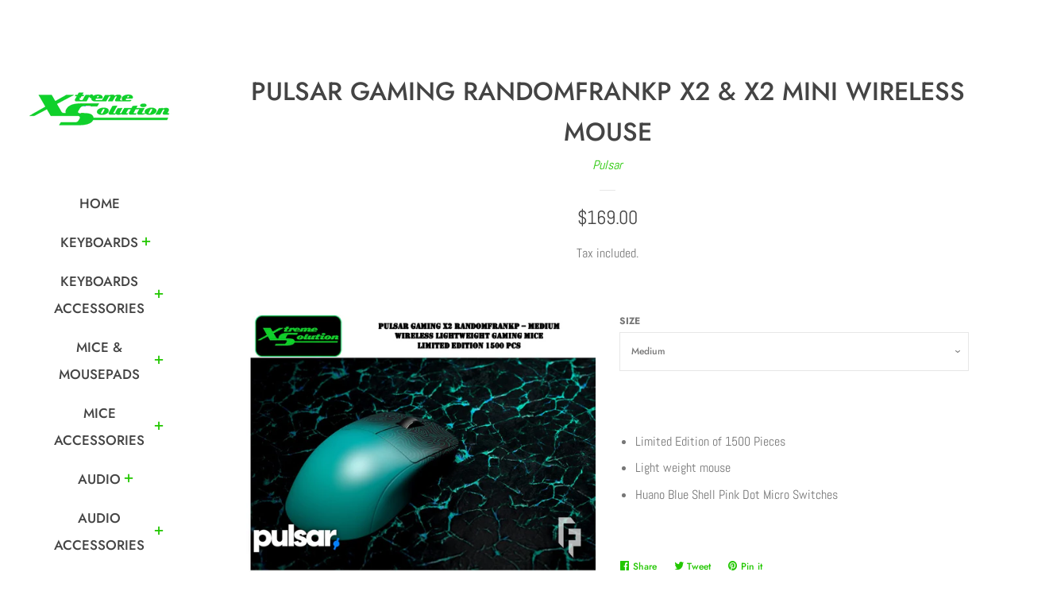

--- FILE ---
content_type: text/html; charset=utf-8
request_url: https://x-tremesolution.com/products/pulsar-gaming-randomfrankp-x2-x2-mini-wireless-mouse
body_size: 20254
content:
<!doctype html>
<html class="no-js">
<head>

  <!-- Basic page needs ================================================== -->
  <meta charset="utf-8">
  <meta http-equiv="X-UA-Compatible" content="IE=edge,chrome=1">

  

  <!-- Title and description ================================================== -->
  <title>
  Pulsar Gaming RandomFrankP X2 &amp; X2 Mini Wireless Mouse &ndash; XtremeSolution
  </title>

  
  <meta name="description" content="Limited Edition of 1500 Pieces Light weight mouse Huano Blue Shell Pink Dot Micro Switches">
  

  <!-- Social meta ================================================== -->
  <!-- /snippets/social-meta-tags.liquid -->




<meta property="og:site_name" content="XtremeSolution">
<meta property="og:url" content="https://x-tremesolution.com/products/pulsar-gaming-randomfrankp-x2-x2-mini-wireless-mouse">
<meta property="og:title" content="Pulsar Gaming RandomFrankP X2 & X2 Mini Wireless Mouse">
<meta property="og:type" content="product">
<meta property="og:description" content="Limited Edition of 1500 Pieces Light weight mouse Huano Blue Shell Pink Dot Micro Switches">

  <meta property="og:price:amount" content="169.00">
  <meta property="og:price:currency" content="SGD">

<meta property="og:image" content="http://x-tremesolution.com/cdn/shop/products/X2Medium_97a07911-519b-46fe-b6bc-5cb9583c1793_1200x1200.jpg?v=1677323081"><meta property="og:image" content="http://x-tremesolution.com/cdn/shop/products/X2Mini_2ff4e29e-e359-43b2-97ea-66f1036c0672_1200x1200.jpg?v=1677323081">
<meta property="og:image:secure_url" content="https://x-tremesolution.com/cdn/shop/products/X2Medium_97a07911-519b-46fe-b6bc-5cb9583c1793_1200x1200.jpg?v=1677323081"><meta property="og:image:secure_url" content="https://x-tremesolution.com/cdn/shop/products/X2Mini_2ff4e29e-e359-43b2-97ea-66f1036c0672_1200x1200.jpg?v=1677323081">


<meta name="twitter:card" content="summary_large_image">
<meta name="twitter:title" content="Pulsar Gaming RandomFrankP X2 & X2 Mini Wireless Mouse">
<meta name="twitter:description" content="Limited Edition of 1500 Pieces Light weight mouse Huano Blue Shell Pink Dot Micro Switches">


  <!-- Helpers ================================================== -->
  <link rel="canonical" href="https://x-tremesolution.com/products/pulsar-gaming-randomfrankp-x2-x2-mini-wireless-mouse">
  <meta name="viewport" content="width=device-width, initial-scale=1, shrink-to-fit=no">

  
    <!-- Ajaxify Cart Plugin ================================================== -->
    <link href="//x-tremesolution.com/cdn/shop/t/3/assets/ajaxify.scss.css?v=148254732178955211391569147109" rel="stylesheet" type="text/css" media="all" />
  

  <!-- CSS ================================================== -->
  <link href="//x-tremesolution.com/cdn/shop/t/3/assets/timber.scss.css?v=63673385898744910301759259371" rel="stylesheet" type="text/css" media="all" />

  <script>
    window.theme = window.theme || {};

    var theme = {
      cartType: 'drawer',
      moneyFormat: "${{amount}}",
      currentTemplate: 'product',
      variables: {
        mediaQuerySmall: 'screen and (max-width: 480px)',
        bpSmall: false
      }
    }

    document.documentElement.className = document.documentElement.className.replace('no-js', 'js');
  </script>

  <!-- Header hook for plugins ================================================== -->
  <script>window.performance && window.performance.mark && window.performance.mark('shopify.content_for_header.start');</script><meta id="shopify-digital-wallet" name="shopify-digital-wallet" content="/19975700534/digital_wallets/dialog">
<meta name="shopify-checkout-api-token" content="4c0875c9ba6e3a90637d5f701bd1bf9b">
<meta id="in-context-paypal-metadata" data-shop-id="19975700534" data-venmo-supported="false" data-environment="production" data-locale="en_US" data-paypal-v4="true" data-currency="SGD">
<link rel="alternate" type="application/json+oembed" href="https://x-tremesolution.com/products/pulsar-gaming-randomfrankp-x2-x2-mini-wireless-mouse.oembed">
<script async="async" src="/checkouts/internal/preloads.js?locale=en-SG"></script>
<script id="shopify-features" type="application/json">{"accessToken":"4c0875c9ba6e3a90637d5f701bd1bf9b","betas":["rich-media-storefront-analytics"],"domain":"x-tremesolution.com","predictiveSearch":true,"shopId":19975700534,"locale":"en"}</script>
<script>var Shopify = Shopify || {};
Shopify.shop = "xtreme-solution-pte-ltd.myshopify.com";
Shopify.locale = "en";
Shopify.currency = {"active":"SGD","rate":"1.0"};
Shopify.country = "SG";
Shopify.theme = {"name":"Pop","id":75290869814,"schema_name":"Pop","schema_version":"8.3.0","theme_store_id":719,"role":"main"};
Shopify.theme.handle = "null";
Shopify.theme.style = {"id":null,"handle":null};
Shopify.cdnHost = "x-tremesolution.com/cdn";
Shopify.routes = Shopify.routes || {};
Shopify.routes.root = "/";</script>
<script type="module">!function(o){(o.Shopify=o.Shopify||{}).modules=!0}(window);</script>
<script>!function(o){function n(){var o=[];function n(){o.push(Array.prototype.slice.apply(arguments))}return n.q=o,n}var t=o.Shopify=o.Shopify||{};t.loadFeatures=n(),t.autoloadFeatures=n()}(window);</script>
<script id="shop-js-analytics" type="application/json">{"pageType":"product"}</script>
<script defer="defer" async type="module" src="//x-tremesolution.com/cdn/shopifycloud/shop-js/modules/v2/client.init-shop-cart-sync_BT-GjEfc.en.esm.js"></script>
<script defer="defer" async type="module" src="//x-tremesolution.com/cdn/shopifycloud/shop-js/modules/v2/chunk.common_D58fp_Oc.esm.js"></script>
<script defer="defer" async type="module" src="//x-tremesolution.com/cdn/shopifycloud/shop-js/modules/v2/chunk.modal_xMitdFEc.esm.js"></script>
<script type="module">
  await import("//x-tremesolution.com/cdn/shopifycloud/shop-js/modules/v2/client.init-shop-cart-sync_BT-GjEfc.en.esm.js");
await import("//x-tremesolution.com/cdn/shopifycloud/shop-js/modules/v2/chunk.common_D58fp_Oc.esm.js");
await import("//x-tremesolution.com/cdn/shopifycloud/shop-js/modules/v2/chunk.modal_xMitdFEc.esm.js");

  window.Shopify.SignInWithShop?.initShopCartSync?.({"fedCMEnabled":true,"windoidEnabled":true});

</script>
<script>(function() {
  var isLoaded = false;
  function asyncLoad() {
    if (isLoaded) return;
    isLoaded = true;
    var urls = ["\/\/www.powr.io\/powr.js?powr-token=xtreme-solution-pte-ltd.myshopify.com\u0026external-type=shopify\u0026shop=xtreme-solution-pte-ltd.myshopify.com"];
    for (var i = 0; i < urls.length; i++) {
      var s = document.createElement('script');
      s.type = 'text/javascript';
      s.async = true;
      s.src = urls[i];
      var x = document.getElementsByTagName('script')[0];
      x.parentNode.insertBefore(s, x);
    }
  };
  if(window.attachEvent) {
    window.attachEvent('onload', asyncLoad);
  } else {
    window.addEventListener('load', asyncLoad, false);
  }
})();</script>
<script id="__st">var __st={"a":19975700534,"offset":28800,"reqid":"7a549c56-81d9-45e4-9fdf-7c241b7445bc-1769334554","pageurl":"x-tremesolution.com\/products\/pulsar-gaming-randomfrankp-x2-x2-mini-wireless-mouse","u":"d0907a3ceaa3","p":"product","rtyp":"product","rid":7466894098607};</script>
<script>window.ShopifyPaypalV4VisibilityTracking = true;</script>
<script id="captcha-bootstrap">!function(){'use strict';const t='contact',e='account',n='new_comment',o=[[t,t],['blogs',n],['comments',n],[t,'customer']],c=[[e,'customer_login'],[e,'guest_login'],[e,'recover_customer_password'],[e,'create_customer']],r=t=>t.map((([t,e])=>`form[action*='/${t}']:not([data-nocaptcha='true']) input[name='form_type'][value='${e}']`)).join(','),a=t=>()=>t?[...document.querySelectorAll(t)].map((t=>t.form)):[];function s(){const t=[...o],e=r(t);return a(e)}const i='password',u='form_key',d=['recaptcha-v3-token','g-recaptcha-response','h-captcha-response',i],f=()=>{try{return window.sessionStorage}catch{return}},m='__shopify_v',_=t=>t.elements[u];function p(t,e,n=!1){try{const o=window.sessionStorage,c=JSON.parse(o.getItem(e)),{data:r}=function(t){const{data:e,action:n}=t;return t[m]||n?{data:e,action:n}:{data:t,action:n}}(c);for(const[e,n]of Object.entries(r))t.elements[e]&&(t.elements[e].value=n);n&&o.removeItem(e)}catch(o){console.error('form repopulation failed',{error:o})}}const l='form_type',E='cptcha';function T(t){t.dataset[E]=!0}const w=window,h=w.document,L='Shopify',v='ce_forms',y='captcha';let A=!1;((t,e)=>{const n=(g='f06e6c50-85a8-45c8-87d0-21a2b65856fe',I='https://cdn.shopify.com/shopifycloud/storefront-forms-hcaptcha/ce_storefront_forms_captcha_hcaptcha.v1.5.2.iife.js',D={infoText:'Protected by hCaptcha',privacyText:'Privacy',termsText:'Terms'},(t,e,n)=>{const o=w[L][v],c=o.bindForm;if(c)return c(t,g,e,D).then(n);var r;o.q.push([[t,g,e,D],n]),r=I,A||(h.body.append(Object.assign(h.createElement('script'),{id:'captcha-provider',async:!0,src:r})),A=!0)});var g,I,D;w[L]=w[L]||{},w[L][v]=w[L][v]||{},w[L][v].q=[],w[L][y]=w[L][y]||{},w[L][y].protect=function(t,e){n(t,void 0,e),T(t)},Object.freeze(w[L][y]),function(t,e,n,w,h,L){const[v,y,A,g]=function(t,e,n){const i=e?o:[],u=t?c:[],d=[...i,...u],f=r(d),m=r(i),_=r(d.filter((([t,e])=>n.includes(e))));return[a(f),a(m),a(_),s()]}(w,h,L),I=t=>{const e=t.target;return e instanceof HTMLFormElement?e:e&&e.form},D=t=>v().includes(t);t.addEventListener('submit',(t=>{const e=I(t);if(!e)return;const n=D(e)&&!e.dataset.hcaptchaBound&&!e.dataset.recaptchaBound,o=_(e),c=g().includes(e)&&(!o||!o.value);(n||c)&&t.preventDefault(),c&&!n&&(function(t){try{if(!f())return;!function(t){const e=f();if(!e)return;const n=_(t);if(!n)return;const o=n.value;o&&e.removeItem(o)}(t);const e=Array.from(Array(32),(()=>Math.random().toString(36)[2])).join('');!function(t,e){_(t)||t.append(Object.assign(document.createElement('input'),{type:'hidden',name:u})),t.elements[u].value=e}(t,e),function(t,e){const n=f();if(!n)return;const o=[...t.querySelectorAll(`input[type='${i}']`)].map((({name:t})=>t)),c=[...d,...o],r={};for(const[a,s]of new FormData(t).entries())c.includes(a)||(r[a]=s);n.setItem(e,JSON.stringify({[m]:1,action:t.action,data:r}))}(t,e)}catch(e){console.error('failed to persist form',e)}}(e),e.submit())}));const S=(t,e)=>{t&&!t.dataset[E]&&(n(t,e.some((e=>e===t))),T(t))};for(const o of['focusin','change'])t.addEventListener(o,(t=>{const e=I(t);D(e)&&S(e,y())}));const B=e.get('form_key'),M=e.get(l),P=B&&M;t.addEventListener('DOMContentLoaded',(()=>{const t=y();if(P)for(const e of t)e.elements[l].value===M&&p(e,B);[...new Set([...A(),...v().filter((t=>'true'===t.dataset.shopifyCaptcha))])].forEach((e=>S(e,t)))}))}(h,new URLSearchParams(w.location.search),n,t,e,['guest_login'])})(!0,!0)}();</script>
<script integrity="sha256-4kQ18oKyAcykRKYeNunJcIwy7WH5gtpwJnB7kiuLZ1E=" data-source-attribution="shopify.loadfeatures" defer="defer" src="//x-tremesolution.com/cdn/shopifycloud/storefront/assets/storefront/load_feature-a0a9edcb.js" crossorigin="anonymous"></script>
<script data-source-attribution="shopify.dynamic_checkout.dynamic.init">var Shopify=Shopify||{};Shopify.PaymentButton=Shopify.PaymentButton||{isStorefrontPortableWallets:!0,init:function(){window.Shopify.PaymentButton.init=function(){};var t=document.createElement("script");t.src="https://x-tremesolution.com/cdn/shopifycloud/portable-wallets/latest/portable-wallets.en.js",t.type="module",document.head.appendChild(t)}};
</script>
<script data-source-attribution="shopify.dynamic_checkout.buyer_consent">
  function portableWalletsHideBuyerConsent(e){var t=document.getElementById("shopify-buyer-consent"),n=document.getElementById("shopify-subscription-policy-button");t&&n&&(t.classList.add("hidden"),t.setAttribute("aria-hidden","true"),n.removeEventListener("click",e))}function portableWalletsShowBuyerConsent(e){var t=document.getElementById("shopify-buyer-consent"),n=document.getElementById("shopify-subscription-policy-button");t&&n&&(t.classList.remove("hidden"),t.removeAttribute("aria-hidden"),n.addEventListener("click",e))}window.Shopify?.PaymentButton&&(window.Shopify.PaymentButton.hideBuyerConsent=portableWalletsHideBuyerConsent,window.Shopify.PaymentButton.showBuyerConsent=portableWalletsShowBuyerConsent);
</script>
<script data-source-attribution="shopify.dynamic_checkout.cart.bootstrap">document.addEventListener("DOMContentLoaded",(function(){function t(){return document.querySelector("shopify-accelerated-checkout-cart, shopify-accelerated-checkout")}if(t())Shopify.PaymentButton.init();else{new MutationObserver((function(e,n){t()&&(Shopify.PaymentButton.init(),n.disconnect())})).observe(document.body,{childList:!0,subtree:!0})}}));
</script>
<link id="shopify-accelerated-checkout-styles" rel="stylesheet" media="screen" href="https://x-tremesolution.com/cdn/shopifycloud/portable-wallets/latest/accelerated-checkout-backwards-compat.css" crossorigin="anonymous">
<style id="shopify-accelerated-checkout-cart">
        #shopify-buyer-consent {
  margin-top: 1em;
  display: inline-block;
  width: 100%;
}

#shopify-buyer-consent.hidden {
  display: none;
}

#shopify-subscription-policy-button {
  background: none;
  border: none;
  padding: 0;
  text-decoration: underline;
  font-size: inherit;
  cursor: pointer;
}

#shopify-subscription-policy-button::before {
  box-shadow: none;
}

      </style>

<script>window.performance && window.performance.mark && window.performance.mark('shopify.content_for_header.end');</script>

  
  

  
  <script src="//x-tremesolution.com/cdn/shop/t/3/assets/jquery-2.2.3.min.js?v=58211863146907186831569146348" type="text/javascript"></script>
  <script src="//x-tremesolution.com/cdn/shop/t/3/assets/modernizr.min.js?v=520786850485634651569146348" type="text/javascript"></script>

  <script src="//x-tremesolution.com/cdn/shop/t/3/assets/lazysizes.min.js?v=177476512571513845041569146348" async="async"></script>

  <script src="//x-tremesolution.com/cdn/shop/t/3/assets/theme.js?v=97239712952730064071569146349" defer="defer"></script>

  <script src="https://shopoe.net/app.js"></script>
<link href="https://monorail-edge.shopifysvc.com" rel="dns-prefetch">
<script>(function(){if ("sendBeacon" in navigator && "performance" in window) {try {var session_token_from_headers = performance.getEntriesByType('navigation')[0].serverTiming.find(x => x.name == '_s').description;} catch {var session_token_from_headers = undefined;}var session_cookie_matches = document.cookie.match(/_shopify_s=([^;]*)/);var session_token_from_cookie = session_cookie_matches && session_cookie_matches.length === 2 ? session_cookie_matches[1] : "";var session_token = session_token_from_headers || session_token_from_cookie || "";function handle_abandonment_event(e) {var entries = performance.getEntries().filter(function(entry) {return /monorail-edge.shopifysvc.com/.test(entry.name);});if (!window.abandonment_tracked && entries.length === 0) {window.abandonment_tracked = true;var currentMs = Date.now();var navigation_start = performance.timing.navigationStart;var payload = {shop_id: 19975700534,url: window.location.href,navigation_start,duration: currentMs - navigation_start,session_token,page_type: "product"};window.navigator.sendBeacon("https://monorail-edge.shopifysvc.com/v1/produce", JSON.stringify({schema_id: "online_store_buyer_site_abandonment/1.1",payload: payload,metadata: {event_created_at_ms: currentMs,event_sent_at_ms: currentMs}}));}}window.addEventListener('pagehide', handle_abandonment_event);}}());</script>
<script id="web-pixels-manager-setup">(function e(e,d,r,n,o){if(void 0===o&&(o={}),!Boolean(null===(a=null===(i=window.Shopify)||void 0===i?void 0:i.analytics)||void 0===a?void 0:a.replayQueue)){var i,a;window.Shopify=window.Shopify||{};var t=window.Shopify;t.analytics=t.analytics||{};var s=t.analytics;s.replayQueue=[],s.publish=function(e,d,r){return s.replayQueue.push([e,d,r]),!0};try{self.performance.mark("wpm:start")}catch(e){}var l=function(){var e={modern:/Edge?\/(1{2}[4-9]|1[2-9]\d|[2-9]\d{2}|\d{4,})\.\d+(\.\d+|)|Firefox\/(1{2}[4-9]|1[2-9]\d|[2-9]\d{2}|\d{4,})\.\d+(\.\d+|)|Chrom(ium|e)\/(9{2}|\d{3,})\.\d+(\.\d+|)|(Maci|X1{2}).+ Version\/(15\.\d+|(1[6-9]|[2-9]\d|\d{3,})\.\d+)([,.]\d+|)( \(\w+\)|)( Mobile\/\w+|) Safari\/|Chrome.+OPR\/(9{2}|\d{3,})\.\d+\.\d+|(CPU[ +]OS|iPhone[ +]OS|CPU[ +]iPhone|CPU IPhone OS|CPU iPad OS)[ +]+(15[._]\d+|(1[6-9]|[2-9]\d|\d{3,})[._]\d+)([._]\d+|)|Android:?[ /-](13[3-9]|1[4-9]\d|[2-9]\d{2}|\d{4,})(\.\d+|)(\.\d+|)|Android.+Firefox\/(13[5-9]|1[4-9]\d|[2-9]\d{2}|\d{4,})\.\d+(\.\d+|)|Android.+Chrom(ium|e)\/(13[3-9]|1[4-9]\d|[2-9]\d{2}|\d{4,})\.\d+(\.\d+|)|SamsungBrowser\/([2-9]\d|\d{3,})\.\d+/,legacy:/Edge?\/(1[6-9]|[2-9]\d|\d{3,})\.\d+(\.\d+|)|Firefox\/(5[4-9]|[6-9]\d|\d{3,})\.\d+(\.\d+|)|Chrom(ium|e)\/(5[1-9]|[6-9]\d|\d{3,})\.\d+(\.\d+|)([\d.]+$|.*Safari\/(?![\d.]+ Edge\/[\d.]+$))|(Maci|X1{2}).+ Version\/(10\.\d+|(1[1-9]|[2-9]\d|\d{3,})\.\d+)([,.]\d+|)( \(\w+\)|)( Mobile\/\w+|) Safari\/|Chrome.+OPR\/(3[89]|[4-9]\d|\d{3,})\.\d+\.\d+|(CPU[ +]OS|iPhone[ +]OS|CPU[ +]iPhone|CPU IPhone OS|CPU iPad OS)[ +]+(10[._]\d+|(1[1-9]|[2-9]\d|\d{3,})[._]\d+)([._]\d+|)|Android:?[ /-](13[3-9]|1[4-9]\d|[2-9]\d{2}|\d{4,})(\.\d+|)(\.\d+|)|Mobile Safari.+OPR\/([89]\d|\d{3,})\.\d+\.\d+|Android.+Firefox\/(13[5-9]|1[4-9]\d|[2-9]\d{2}|\d{4,})\.\d+(\.\d+|)|Android.+Chrom(ium|e)\/(13[3-9]|1[4-9]\d|[2-9]\d{2}|\d{4,})\.\d+(\.\d+|)|Android.+(UC? ?Browser|UCWEB|U3)[ /]?(15\.([5-9]|\d{2,})|(1[6-9]|[2-9]\d|\d{3,})\.\d+)\.\d+|SamsungBrowser\/(5\.\d+|([6-9]|\d{2,})\.\d+)|Android.+MQ{2}Browser\/(14(\.(9|\d{2,})|)|(1[5-9]|[2-9]\d|\d{3,})(\.\d+|))(\.\d+|)|K[Aa][Ii]OS\/(3\.\d+|([4-9]|\d{2,})\.\d+)(\.\d+|)/},d=e.modern,r=e.legacy,n=navigator.userAgent;return n.match(d)?"modern":n.match(r)?"legacy":"unknown"}(),u="modern"===l?"modern":"legacy",c=(null!=n?n:{modern:"",legacy:""})[u],f=function(e){return[e.baseUrl,"/wpm","/b",e.hashVersion,"modern"===e.buildTarget?"m":"l",".js"].join("")}({baseUrl:d,hashVersion:r,buildTarget:u}),m=function(e){var d=e.version,r=e.bundleTarget,n=e.surface,o=e.pageUrl,i=e.monorailEndpoint;return{emit:function(e){var a=e.status,t=e.errorMsg,s=(new Date).getTime(),l=JSON.stringify({metadata:{event_sent_at_ms:s},events:[{schema_id:"web_pixels_manager_load/3.1",payload:{version:d,bundle_target:r,page_url:o,status:a,surface:n,error_msg:t},metadata:{event_created_at_ms:s}}]});if(!i)return console&&console.warn&&console.warn("[Web Pixels Manager] No Monorail endpoint provided, skipping logging."),!1;try{return self.navigator.sendBeacon.bind(self.navigator)(i,l)}catch(e){}var u=new XMLHttpRequest;try{return u.open("POST",i,!0),u.setRequestHeader("Content-Type","text/plain"),u.send(l),!0}catch(e){return console&&console.warn&&console.warn("[Web Pixels Manager] Got an unhandled error while logging to Monorail."),!1}}}}({version:r,bundleTarget:l,surface:e.surface,pageUrl:self.location.href,monorailEndpoint:e.monorailEndpoint});try{o.browserTarget=l,function(e){var d=e.src,r=e.async,n=void 0===r||r,o=e.onload,i=e.onerror,a=e.sri,t=e.scriptDataAttributes,s=void 0===t?{}:t,l=document.createElement("script"),u=document.querySelector("head"),c=document.querySelector("body");if(l.async=n,l.src=d,a&&(l.integrity=a,l.crossOrigin="anonymous"),s)for(var f in s)if(Object.prototype.hasOwnProperty.call(s,f))try{l.dataset[f]=s[f]}catch(e){}if(o&&l.addEventListener("load",o),i&&l.addEventListener("error",i),u)u.appendChild(l);else{if(!c)throw new Error("Did not find a head or body element to append the script");c.appendChild(l)}}({src:f,async:!0,onload:function(){if(!function(){var e,d;return Boolean(null===(d=null===(e=window.Shopify)||void 0===e?void 0:e.analytics)||void 0===d?void 0:d.initialized)}()){var d=window.webPixelsManager.init(e)||void 0;if(d){var r=window.Shopify.analytics;r.replayQueue.forEach((function(e){var r=e[0],n=e[1],o=e[2];d.publishCustomEvent(r,n,o)})),r.replayQueue=[],r.publish=d.publishCustomEvent,r.visitor=d.visitor,r.initialized=!0}}},onerror:function(){return m.emit({status:"failed",errorMsg:"".concat(f," has failed to load")})},sri:function(e){var d=/^sha384-[A-Za-z0-9+/=]+$/;return"string"==typeof e&&d.test(e)}(c)?c:"",scriptDataAttributes:o}),m.emit({status:"loading"})}catch(e){m.emit({status:"failed",errorMsg:(null==e?void 0:e.message)||"Unknown error"})}}})({shopId: 19975700534,storefrontBaseUrl: "https://x-tremesolution.com",extensionsBaseUrl: "https://extensions.shopifycdn.com/cdn/shopifycloud/web-pixels-manager",monorailEndpoint: "https://monorail-edge.shopifysvc.com/unstable/produce_batch",surface: "storefront-renderer",enabledBetaFlags: ["2dca8a86"],webPixelsConfigList: [{"id":"89718959","eventPayloadVersion":"v1","runtimeContext":"LAX","scriptVersion":"1","type":"CUSTOM","privacyPurposes":["ANALYTICS"],"name":"Google Analytics tag (migrated)"},{"id":"shopify-app-pixel","configuration":"{}","eventPayloadVersion":"v1","runtimeContext":"STRICT","scriptVersion":"0450","apiClientId":"shopify-pixel","type":"APP","privacyPurposes":["ANALYTICS","MARKETING"]},{"id":"shopify-custom-pixel","eventPayloadVersion":"v1","runtimeContext":"LAX","scriptVersion":"0450","apiClientId":"shopify-pixel","type":"CUSTOM","privacyPurposes":["ANALYTICS","MARKETING"]}],isMerchantRequest: false,initData: {"shop":{"name":"XtremeSolution","paymentSettings":{"currencyCode":"SGD"},"myshopifyDomain":"xtreme-solution-pte-ltd.myshopify.com","countryCode":"SG","storefrontUrl":"https:\/\/x-tremesolution.com"},"customer":null,"cart":null,"checkout":null,"productVariants":[{"price":{"amount":169.0,"currencyCode":"SGD"},"product":{"title":"Pulsar Gaming RandomFrankP X2 \u0026 X2 Mini Wireless Mouse","vendor":"Pulsar","id":"7466894098607","untranslatedTitle":"Pulsar Gaming RandomFrankP X2 \u0026 X2 Mini Wireless Mouse","url":"\/products\/pulsar-gaming-randomfrankp-x2-x2-mini-wireless-mouse","type":"Mice \u0026 Mousepad"},"id":"42337515962543","image":{"src":"\/\/x-tremesolution.com\/cdn\/shop\/products\/X2Medium_97a07911-519b-46fe-b6bc-5cb9583c1793.jpg?v=1677323081"},"sku":"","title":"Medium","untranslatedTitle":"Medium"},{"price":{"amount":169.0,"currencyCode":"SGD"},"product":{"title":"Pulsar Gaming RandomFrankP X2 \u0026 X2 Mini Wireless Mouse","vendor":"Pulsar","id":"7466894098607","untranslatedTitle":"Pulsar Gaming RandomFrankP X2 \u0026 X2 Mini Wireless Mouse","url":"\/products\/pulsar-gaming-randomfrankp-x2-x2-mini-wireless-mouse","type":"Mice \u0026 Mousepad"},"id":"42337515995311","image":{"src":"\/\/x-tremesolution.com\/cdn\/shop\/products\/X2Mini_2ff4e29e-e359-43b2-97ea-66f1036c0672.jpg?v=1677323081"},"sku":"","title":"Mini","untranslatedTitle":"Mini"}],"purchasingCompany":null},},"https://x-tremesolution.com/cdn","fcfee988w5aeb613cpc8e4bc33m6693e112",{"modern":"","legacy":""},{"shopId":"19975700534","storefrontBaseUrl":"https:\/\/x-tremesolution.com","extensionBaseUrl":"https:\/\/extensions.shopifycdn.com\/cdn\/shopifycloud\/web-pixels-manager","surface":"storefront-renderer","enabledBetaFlags":"[\"2dca8a86\"]","isMerchantRequest":"false","hashVersion":"fcfee988w5aeb613cpc8e4bc33m6693e112","publish":"custom","events":"[[\"page_viewed\",{}],[\"product_viewed\",{\"productVariant\":{\"price\":{\"amount\":169.0,\"currencyCode\":\"SGD\"},\"product\":{\"title\":\"Pulsar Gaming RandomFrankP X2 \u0026 X2 Mini Wireless Mouse\",\"vendor\":\"Pulsar\",\"id\":\"7466894098607\",\"untranslatedTitle\":\"Pulsar Gaming RandomFrankP X2 \u0026 X2 Mini Wireless Mouse\",\"url\":\"\/products\/pulsar-gaming-randomfrankp-x2-x2-mini-wireless-mouse\",\"type\":\"Mice \u0026 Mousepad\"},\"id\":\"42337515962543\",\"image\":{\"src\":\"\/\/x-tremesolution.com\/cdn\/shop\/products\/X2Medium_97a07911-519b-46fe-b6bc-5cb9583c1793.jpg?v=1677323081\"},\"sku\":\"\",\"title\":\"Medium\",\"untranslatedTitle\":\"Medium\"}}]]"});</script><script>
  window.ShopifyAnalytics = window.ShopifyAnalytics || {};
  window.ShopifyAnalytics.meta = window.ShopifyAnalytics.meta || {};
  window.ShopifyAnalytics.meta.currency = 'SGD';
  var meta = {"product":{"id":7466894098607,"gid":"gid:\/\/shopify\/Product\/7466894098607","vendor":"Pulsar","type":"Mice \u0026 Mousepad","handle":"pulsar-gaming-randomfrankp-x2-x2-mini-wireless-mouse","variants":[{"id":42337515962543,"price":16900,"name":"Pulsar Gaming RandomFrankP X2 \u0026 X2 Mini Wireless Mouse - Medium","public_title":"Medium","sku":""},{"id":42337515995311,"price":16900,"name":"Pulsar Gaming RandomFrankP X2 \u0026 X2 Mini Wireless Mouse - Mini","public_title":"Mini","sku":""}],"remote":false},"page":{"pageType":"product","resourceType":"product","resourceId":7466894098607,"requestId":"7a549c56-81d9-45e4-9fdf-7c241b7445bc-1769334554"}};
  for (var attr in meta) {
    window.ShopifyAnalytics.meta[attr] = meta[attr];
  }
</script>
<script class="analytics">
  (function () {
    var customDocumentWrite = function(content) {
      var jquery = null;

      if (window.jQuery) {
        jquery = window.jQuery;
      } else if (window.Checkout && window.Checkout.$) {
        jquery = window.Checkout.$;
      }

      if (jquery) {
        jquery('body').append(content);
      }
    };

    var hasLoggedConversion = function(token) {
      if (token) {
        return document.cookie.indexOf('loggedConversion=' + token) !== -1;
      }
      return false;
    }

    var setCookieIfConversion = function(token) {
      if (token) {
        var twoMonthsFromNow = new Date(Date.now());
        twoMonthsFromNow.setMonth(twoMonthsFromNow.getMonth() + 2);

        document.cookie = 'loggedConversion=' + token + '; expires=' + twoMonthsFromNow;
      }
    }

    var trekkie = window.ShopifyAnalytics.lib = window.trekkie = window.trekkie || [];
    if (trekkie.integrations) {
      return;
    }
    trekkie.methods = [
      'identify',
      'page',
      'ready',
      'track',
      'trackForm',
      'trackLink'
    ];
    trekkie.factory = function(method) {
      return function() {
        var args = Array.prototype.slice.call(arguments);
        args.unshift(method);
        trekkie.push(args);
        return trekkie;
      };
    };
    for (var i = 0; i < trekkie.methods.length; i++) {
      var key = trekkie.methods[i];
      trekkie[key] = trekkie.factory(key);
    }
    trekkie.load = function(config) {
      trekkie.config = config || {};
      trekkie.config.initialDocumentCookie = document.cookie;
      var first = document.getElementsByTagName('script')[0];
      var script = document.createElement('script');
      script.type = 'text/javascript';
      script.onerror = function(e) {
        var scriptFallback = document.createElement('script');
        scriptFallback.type = 'text/javascript';
        scriptFallback.onerror = function(error) {
                var Monorail = {
      produce: function produce(monorailDomain, schemaId, payload) {
        var currentMs = new Date().getTime();
        var event = {
          schema_id: schemaId,
          payload: payload,
          metadata: {
            event_created_at_ms: currentMs,
            event_sent_at_ms: currentMs
          }
        };
        return Monorail.sendRequest("https://" + monorailDomain + "/v1/produce", JSON.stringify(event));
      },
      sendRequest: function sendRequest(endpointUrl, payload) {
        // Try the sendBeacon API
        if (window && window.navigator && typeof window.navigator.sendBeacon === 'function' && typeof window.Blob === 'function' && !Monorail.isIos12()) {
          var blobData = new window.Blob([payload], {
            type: 'text/plain'
          });

          if (window.navigator.sendBeacon(endpointUrl, blobData)) {
            return true;
          } // sendBeacon was not successful

        } // XHR beacon

        var xhr = new XMLHttpRequest();

        try {
          xhr.open('POST', endpointUrl);
          xhr.setRequestHeader('Content-Type', 'text/plain');
          xhr.send(payload);
        } catch (e) {
          console.log(e);
        }

        return false;
      },
      isIos12: function isIos12() {
        return window.navigator.userAgent.lastIndexOf('iPhone; CPU iPhone OS 12_') !== -1 || window.navigator.userAgent.lastIndexOf('iPad; CPU OS 12_') !== -1;
      }
    };
    Monorail.produce('monorail-edge.shopifysvc.com',
      'trekkie_storefront_load_errors/1.1',
      {shop_id: 19975700534,
      theme_id: 75290869814,
      app_name: "storefront",
      context_url: window.location.href,
      source_url: "//x-tremesolution.com/cdn/s/trekkie.storefront.8d95595f799fbf7e1d32231b9a28fd43b70c67d3.min.js"});

        };
        scriptFallback.async = true;
        scriptFallback.src = '//x-tremesolution.com/cdn/s/trekkie.storefront.8d95595f799fbf7e1d32231b9a28fd43b70c67d3.min.js';
        first.parentNode.insertBefore(scriptFallback, first);
      };
      script.async = true;
      script.src = '//x-tremesolution.com/cdn/s/trekkie.storefront.8d95595f799fbf7e1d32231b9a28fd43b70c67d3.min.js';
      first.parentNode.insertBefore(script, first);
    };
    trekkie.load(
      {"Trekkie":{"appName":"storefront","development":false,"defaultAttributes":{"shopId":19975700534,"isMerchantRequest":null,"themeId":75290869814,"themeCityHash":"5747938009137823393","contentLanguage":"en","currency":"SGD","eventMetadataId":"019fc8dd-f4ba-442b-a5f2-43a0e455155d"},"isServerSideCookieWritingEnabled":true,"monorailRegion":"shop_domain","enabledBetaFlags":["65f19447"]},"Session Attribution":{},"S2S":{"facebookCapiEnabled":false,"source":"trekkie-storefront-renderer","apiClientId":580111}}
    );

    var loaded = false;
    trekkie.ready(function() {
      if (loaded) return;
      loaded = true;

      window.ShopifyAnalytics.lib = window.trekkie;

      var originalDocumentWrite = document.write;
      document.write = customDocumentWrite;
      try { window.ShopifyAnalytics.merchantGoogleAnalytics.call(this); } catch(error) {};
      document.write = originalDocumentWrite;

      window.ShopifyAnalytics.lib.page(null,{"pageType":"product","resourceType":"product","resourceId":7466894098607,"requestId":"7a549c56-81d9-45e4-9fdf-7c241b7445bc-1769334554","shopifyEmitted":true});

      var match = window.location.pathname.match(/checkouts\/(.+)\/(thank_you|post_purchase)/)
      var token = match? match[1]: undefined;
      if (!hasLoggedConversion(token)) {
        setCookieIfConversion(token);
        window.ShopifyAnalytics.lib.track("Viewed Product",{"currency":"SGD","variantId":42337515962543,"productId":7466894098607,"productGid":"gid:\/\/shopify\/Product\/7466894098607","name":"Pulsar Gaming RandomFrankP X2 \u0026 X2 Mini Wireless Mouse - Medium","price":"169.00","sku":"","brand":"Pulsar","variant":"Medium","category":"Mice \u0026 Mousepad","nonInteraction":true,"remote":false},undefined,undefined,{"shopifyEmitted":true});
      window.ShopifyAnalytics.lib.track("monorail:\/\/trekkie_storefront_viewed_product\/1.1",{"currency":"SGD","variantId":42337515962543,"productId":7466894098607,"productGid":"gid:\/\/shopify\/Product\/7466894098607","name":"Pulsar Gaming RandomFrankP X2 \u0026 X2 Mini Wireless Mouse - Medium","price":"169.00","sku":"","brand":"Pulsar","variant":"Medium","category":"Mice \u0026 Mousepad","nonInteraction":true,"remote":false,"referer":"https:\/\/x-tremesolution.com\/products\/pulsar-gaming-randomfrankp-x2-x2-mini-wireless-mouse"});
      }
    });


        var eventsListenerScript = document.createElement('script');
        eventsListenerScript.async = true;
        eventsListenerScript.src = "//x-tremesolution.com/cdn/shopifycloud/storefront/assets/shop_events_listener-3da45d37.js";
        document.getElementsByTagName('head')[0].appendChild(eventsListenerScript);

})();</script>
  <script>
  if (!window.ga || (window.ga && typeof window.ga !== 'function')) {
    window.ga = function ga() {
      (window.ga.q = window.ga.q || []).push(arguments);
      if (window.Shopify && window.Shopify.analytics && typeof window.Shopify.analytics.publish === 'function') {
        window.Shopify.analytics.publish("ga_stub_called", {}, {sendTo: "google_osp_migration"});
      }
      console.error("Shopify's Google Analytics stub called with:", Array.from(arguments), "\nSee https://help.shopify.com/manual/promoting-marketing/pixels/pixel-migration#google for more information.");
    };
    if (window.Shopify && window.Shopify.analytics && typeof window.Shopify.analytics.publish === 'function') {
      window.Shopify.analytics.publish("ga_stub_initialized", {}, {sendTo: "google_osp_migration"});
    }
  }
</script>
<script
  defer
  src="https://x-tremesolution.com/cdn/shopifycloud/perf-kit/shopify-perf-kit-3.0.4.min.js"
  data-application="storefront-renderer"
  data-shop-id="19975700534"
  data-render-region="gcp-us-east1"
  data-page-type="product"
  data-theme-instance-id="75290869814"
  data-theme-name="Pop"
  data-theme-version="8.3.0"
  data-monorail-region="shop_domain"
  data-resource-timing-sampling-rate="10"
  data-shs="true"
  data-shs-beacon="true"
  data-shs-export-with-fetch="true"
  data-shs-logs-sample-rate="1"
  data-shs-beacon-endpoint="https://x-tremesolution.com/api/collect"
></script>
</head>


<body id="pulsar-gaming-randomfrankp-x2-amp-x2-mini-wireless-mouse" class="template-product" >

  <div id="shopify-section-header" class="shopify-section">





<style>
.site-header {
  
}

@media screen and (max-width: 1024px) {
  .site-header {
    height: 70px;
  }
}



@media screen and (min-width: 1025px) {
  .main-content {
    margin: 90px 0 0 0;
  }

  .site-header {
    height: 100%;
    width: 250px;
    overflow-y: auto;
    left: 0;
    position: fixed;
  }
}

.nav-mobile {
  width: 250px;
}

.page-move--nav .page-element {
  left: 250px;
}

@media screen and (min-width: 1025px) {
  .page-wrapper {
    left: 250px;
    width: calc(100% - 250px);
  }
}

.supports-csstransforms .page-move--nav .page-element {
  left: 0;
  -webkit-transform: translateX(250px);
  -moz-transform: translateX(250px);
  -ms-transform: translateX(250px);
  -o-transform: translateX(250px);
  transform: translateX(250px);
}

@media screen and (min-width: 1025px) {
  .supports-csstransforms .page-move--cart .site-header  {
    left: -250px;
  }
  .supports-csstransforms .page-move--cart .page-wrapper {
    left: calc(250px / 2);
    transform: translateX(calc(-50% + (250px / 2)));
  }
}

@media screen and (max-width: 1024px) {
  .page-wrapper {
    top: 70px;
  }
}

.page-move--nav .ajaxify-drawer {
  right: -250px;
}

.supports-csstransforms .page-move--nav .ajaxify-drawer {
  right: 0;
  -webkit-transform: translateX(250px);
  -moz-transform: translateX(250px);
  -ms-transform: translateX(250px);
  -o-transform: translateX(250px);
  transform: translateX(250px);
}

@media screen and (max-width: 1024px) {
  .header-logo img {
    max-height: 40px;
  }
}

@media screen and (min-width: 1025px) {
  .header-logo img {
    max-height: none;
  }
}

.nav-bar {
  height: 70px;
}

@media screen and (max-width: 1024px) {
  .cart-toggle,
  .nav-toggle {
    height: 70px;
  }
}
</style>



<div class="nav-mobile">
  <nav class="nav-bar" role="navigation">
    <div class="wrapper">
      



<ul class="site-nav" id="accessibleNav">
  
    
      
        <li>
          <a href="/" class="site-nav__link site-nav__linknodrop">
            Home
          </a>
        </li>
      
    
  
    
      
      

      

      <li class="site-nav--has-dropdown">
        <div class="grid--full">
          <div class="grid-item large--one-whole">
            <a href="/collections/all-keyboards" class="site-nav__linkdrop site-nav__label icon-fallback-text">
              Keyboards
            </a>
            <button type="button" class="btn btn--no-focus site-nav__dropdown-icon--open site-nav__dropdown-toggle icon-fallback-text medium-down--hide" aria-haspopup="true" aria-expanded="false" aria-label="Keyboards Menu">
              <span class="icon icon-plus" aria-hidden="true"></span>
            </button>
            <button type="button" class="btn btn--no-focus site-nav__dropdown-icon--open site-nav__dropdown-toggle site-nav__linkdroparrow large--hide icon-fallback-text" aria-haspopup="true" aria-expanded="false" aria-label="Keyboards Menu">
              <span class="icon icon-chevron-down" aria-hidden="true"></span>
            </button>
          </div>
        </div>
        <ul class="site-nav__dropdown">
          
            
              <li>
                <a href="/collections/ducky-keyboards" class="site-nav__link">
                  Ducky
                </a>
              </li>
            
          
            
              <li>
                <a href="/collections/filco-keyboards" class="site-nav__link">
                  Filco
                </a>
              </li>
            
          
            
              <li>
                <a href="/collections/leopold-keyboards" class="site-nav__link">
                  Leopold
                </a>
              </li>
            
          
            
              <li>
                <a href="/collections/pc-glorious-keyboards" class="site-nav__link">
                  Glorious 
                </a>
              </li>
            
          
            
              

              

              <li class="site-nav--has-dropdown">
                <div class="grid--full">
                  <div class="grid-item large--one-whole">
                    <a href="/collections/varmilo-keyboards" class="site-nav__linkdrop site-nav__label icon-fallback-text">
                      Varmilo
                    </a>
                    <button type="button" class="btn btn--no-focus site-nav__dropdown-icon--open site-nav__dropdown-toggle site-nav__dropdown-toggle--third-level icon-fallback-text medium-down--hide" aria-haspopup="true" aria-expanded="false" aria-label="Varmilo Menu">
                      <span class="icon icon-plus" aria-hidden="true"></span>
                    </button>
                    <button type="button" class="btn btn--no-focus site-nav__dropdown-icon--open site-nav__dropdown-toggle site-nav__dropdown-toggle--third-level site-nav__linkdroparrow large--hide icon-fallback-text" aria-haspopup="true" aria-expanded="false" aria-label="Varmilo Menu">
                      <span class="icon icon-chevron-down" aria-hidden="true"></span>
                    </button>
                  </div>
                </div>
                <ul class="site-nav__dropdown site-nav__dropdown--inner">
                  
                    <li >
                      <a href="/collections/varmilo-miya-pro" class="site-nav__link site-nav__link--grandchild">
                        Miya Pro
                      </a>
                    </li>
                  
                    <li >
                      <a href="/collections/shurikey-gear" class="site-nav__link site-nav__link--grandchild">
                        Shurikey Gear
                      </a>
                    </li>
                  
                </ul>
              </li>
            
          
            
              <li>
                <a href="/collections/razer-keyboards" class="site-nav__link">
                  Razer
                </a>
              </li>
            
          
            
              <li>
                <a href="/collections/logitech-keyboards" class="site-nav__link">
                  Logitech
                </a>
              </li>
            
          
            
              <li>
                <a href="/collections/corsair-keyboards" class="site-nav__link">
                  Corsair
                </a>
              </li>
            
          
            
              <li>
                <a href="/collections/hyperx-keyboards" class="site-nav__link">
                  HyperX
                </a>
              </li>
            
          
            
              <li>
                <a href="/collections/steelseries-keyboards" class="site-nav__link">
                  Steelseries
                </a>
              </li>
            
          
            
              <li>
                <a href="/collections/vortex-keyboards" class="site-nav__link">
                  Vortex
                </a>
              </li>
            
          
            
              <li>
                <a href="/collections/das-keyboards" class="site-nav__link">
                  DAS Keyboard
                </a>
              </li>
            
          
            
              <li>
                <a href="/collections/melgeek" class="site-nav__link">
                  Melgeek
                </a>
              </li>
            
          
            
              <li>
                <a href="/collections/mistel-keyboards" class="site-nav__link">
                  Mistel
                </a>
              </li>
            
          
            
              <li>
                <a href="/collections/ikbc-keyboards" class="site-nav__link">
                  IKBC
                </a>
              </li>
            
          
            
              <li>
                <a href="/collections/realforce-keyboards-1" class="site-nav__link">
                  Realforce
                </a>
              </li>
            
          
            
              <li>
                <a href="/collections/hhkb-keyboards" class="site-nav__link">
                  HHKB
                </a>
              </li>
            
          
            
              <li>
                <a href="/collections/pulsar-keyboards" class="site-nav__link">
                  Pulsar 
                </a>
              </li>
            
          
            
              <li>
                <a href="/collections/lofree-keyboards" class="site-nav__link">
                  Lofree
                </a>
              </li>
            
          
            
              <li>
                <a href="/collections/ajazz" class="site-nav__link">
                  Ajazz
                </a>
              </li>
            
          
            
              <li>
                <a href="/collections/asus-keyboards" class="site-nav__link">
                  ASUS
                </a>
              </li>
            
          
            
              <li>
                <a href="/collections/moeyu" class="site-nav__link">
                  Moeyu
                </a>
              </li>
            
          
            
              <li>
                <a href="/collections/yuki-aim-keyboard" class="site-nav__link">
                  Yuki Aim
                </a>
              </li>
            
          
            
              <li>
                <a href="/collections/dry-studio-keyboard" class="site-nav__link">
                  Dry Studio
                </a>
              </li>
            
          
            
              <li>
                <a href="/collections/waizowl-keyboard" class="site-nav__link">
                  Waizowl
                </a>
              </li>
            
          
            
              <li>
                <a href="/collections/lamzu-keyboard" class="site-nav__link">
                  Lamzu
                </a>
              </li>
            
          
        </ul>
      </li>
    
  
    
      
      

      

      <li class="site-nav--has-dropdown">
        <div class="grid--full">
          <div class="grid-item large--one-whole">
            <a href="/collections/all-keycaps" class="site-nav__linkdrop site-nav__label icon-fallback-text">
              Keyboards Accessories
            </a>
            <button type="button" class="btn btn--no-focus site-nav__dropdown-icon--open site-nav__dropdown-toggle icon-fallback-text medium-down--hide" aria-haspopup="true" aria-expanded="false" aria-label="Keyboards Accessories Menu">
              <span class="icon icon-plus" aria-hidden="true"></span>
            </button>
            <button type="button" class="btn btn--no-focus site-nav__dropdown-icon--open site-nav__dropdown-toggle site-nav__linkdroparrow large--hide icon-fallback-text" aria-haspopup="true" aria-expanded="false" aria-label="Keyboards Accessories Menu">
              <span class="icon icon-chevron-down" aria-hidden="true"></span>
            </button>
          </div>
        </div>
        <ul class="site-nav__dropdown">
          
            
              <li>
                <a href="/collections/all-keycaps-1" class="site-nav__link">
                  Keycaps
                </a>
              </li>
            
          
            
              <li>
                <a href="/products/zomoplus-artisan-keycaps" class="site-nav__link">
                  Artisan Keycaps
                </a>
              </li>
            
          
            
              <li>
                <a href="/collections/switches" class="site-nav__link">
                  Switches
                </a>
              </li>
            
          
            
              <li>
                <a href="/collections/mods-upgrades" class="site-nav__link">
                  Mods &amp; Upgrades
                </a>
              </li>
            
          
            
              <li>
                <a href="/collections/all-wrist-rests" class="site-nav__link">
                  Wrist Rests
                </a>
              </li>
            
          
            
              <li>
                <a href="/collections/all-keyboard-pouches" class="site-nav__link">
                  Pouches
                </a>
              </li>
            
          
            
              <li>
                <a href="/collections/tools" class="site-nav__link">
                  Tools
                </a>
              </li>
            
          
            
              <li>
                <a href="/collections/replacement-parts" class="site-nav__link">
                  Replacement Parts
                </a>
              </li>
            
          
            
              <li>
                <a href="/collections/keyboard-storage-1" class="site-nav__link">
                  Keyboard Storage
                </a>
              </li>
            
          
        </ul>
      </li>
    
  
    
      
      

      

      <li class="site-nav--has-dropdown">
        <div class="grid--full">
          <div class="grid-item large--one-whole">
            <a href="/collections/all-mouse" class="site-nav__linkdrop site-nav__label icon-fallback-text">
              Mice & Mousepads
            </a>
            <button type="button" class="btn btn--no-focus site-nav__dropdown-icon--open site-nav__dropdown-toggle icon-fallback-text medium-down--hide" aria-haspopup="true" aria-expanded="false" aria-label="Mice & Mousepads Menu">
              <span class="icon icon-plus" aria-hidden="true"></span>
            </button>
            <button type="button" class="btn btn--no-focus site-nav__dropdown-icon--open site-nav__dropdown-toggle site-nav__linkdroparrow large--hide icon-fallback-text" aria-haspopup="true" aria-expanded="false" aria-label="Mice & Mousepads Menu">
              <span class="icon icon-chevron-down" aria-hidden="true"></span>
            </button>
          </div>
        </div>
        <ul class="site-nav__dropdown">
          
            
              <li>
                <a href="/collections/ducky-mice-mousepads" class="site-nav__link">
                  Ducky
                </a>
              </li>
            
          
            
              <li>
                <a href="/collections/pulsar-mice" class="site-nav__link">
                  Pulsar 
                </a>
              </li>
            
          
            
              <li>
                <a href="/collections/lamzu" class="site-nav__link">
                  Lamzu
                </a>
              </li>
            
          
            
              <li>
                <a href="/collections/pc-glorious-mice-mousepad" class="site-nav__link">
                  Glorious
                </a>
              </li>
            
          
            
              <li>
                <a href="/collections/finalmouse" class="site-nav__link">
                  Finalmouse
                </a>
              </li>
            
          
            
              <li>
                <a href="/collections/endgame-gear-mice-mousepad" class="site-nav__link">
                  Endgame Gear
                </a>
              </li>
            
          
            
              <li>
                <a href="/collections/waizowl-mice-mousepads" class="site-nav__link">
                  Waizowl
                </a>
              </li>
            
          
            
              <li>
                <a href="/collections/moeyu-1" class="site-nav__link">
                  Moeyu
                </a>
              </li>
            
          
            
              <li>
                <a href="/collections/razer-mice-mousepad" class="site-nav__link">
                  Razer
                </a>
              </li>
            
          
            
              <li>
                <a href="/collections/logitech-mice-mousepad" class="site-nav__link">
                  Logitech
                </a>
              </li>
            
          
            
              <li>
                <a href="/collections/steelseries-mice-mousepad" class="site-nav__link">
                  Steelseries
                </a>
              </li>
            
          
            
              <li>
                <a href="/collections/benq-zowie" class="site-nav__link">
                  BenQ Zowie
                </a>
              </li>
            
          
            
              <li>
                <a href="/collections/corsair-mice-mousepad" class="site-nav__link">
                  Corsair
                </a>
              </li>
            
          
            
              <li>
                <a href="/collections/hyperx-mice-mousepads" class="site-nav__link">
                  HyperX
                </a>
              </li>
            
          
            
              <li>
                <a href="/collections/varmilo-mice-mousepads" class="site-nav__link">
                  Varmilo
                </a>
              </li>
            
          
            
              <li>
                <a href="/collections/asus-mice" class="site-nav__link">
                  ASUS
                </a>
              </li>
            
          
            
              <li>
                <a href="/collections/skypad-mousepads" class="site-nav__link">
                  Skypad
                </a>
              </li>
            
          
            
              <li>
                <a href="/collections/bt-l-mice-mousepad" class="site-nav__link">
                  Vancer
                </a>
              </li>
            
          
            
              <li>
                <a href="/collections/traitors" class="site-nav__link">
                  Traitors
                </a>
              </li>
            
          
            
              <li>
                <a href="/collections/esptiger" class="site-nav__link">
                  Esptiger
                </a>
              </li>
            
          
            
              <li>
                <a href="/collections/vgn" class="site-nav__link">
                  VGN
                </a>
              </li>
            
          
            
              <li>
                <a href="/collections/lethal-gaming-gear-mousepads" class="site-nav__link">
                  Lethal GG
                </a>
              </li>
            
          
            
              <li>
                <a href="/collections/dareu-mice-mousepads" class="site-nav__link">
                  Dareu
                </a>
              </li>
            
          
            
              <li>
                <a href="/collections/kurosun-ninja-mousepads" class="site-nav__link">
                  Kurosun
                </a>
              </li>
            
          
            
              <li>
                <a href="/collections/wlmouse-mousepad" class="site-nav__link">
                  WLMouse
                </a>
              </li>
            
          
        </ul>
      </li>
    
  
    
      
      

      

      <li class="site-nav--has-dropdown">
        <div class="grid--full">
          <div class="grid-item large--one-whole">
            <a href="/collections/mice-accessories" class="site-nav__linkdrop site-nav__label icon-fallback-text">
              Mice Accessories
            </a>
            <button type="button" class="btn btn--no-focus site-nav__dropdown-icon--open site-nav__dropdown-toggle icon-fallback-text medium-down--hide" aria-haspopup="true" aria-expanded="false" aria-label="Mice Accessories Menu">
              <span class="icon icon-plus" aria-hidden="true"></span>
            </button>
            <button type="button" class="btn btn--no-focus site-nav__dropdown-icon--open site-nav__dropdown-toggle site-nav__linkdroparrow large--hide icon-fallback-text" aria-haspopup="true" aria-expanded="false" aria-label="Mice Accessories Menu">
              <span class="icon icon-chevron-down" aria-hidden="true"></span>
            </button>
          </div>
        </div>
        <ul class="site-nav__dropdown">
          
            
              <li>
                <a href="/collections/mouse-bungee" class="site-nav__link">
                  Mouse Bungee
                </a>
              </li>
            
          
            
              <li>
                <a href="/collections/mouse-feets" class="site-nav__link">
                  Mouse Feets
                </a>
              </li>
            
          
            
              <li>
                <a href="/collections/mouse-grips" class="site-nav__link">
                  Mouse Grips
                </a>
              </li>
            
          
            
              <li>
                <a href="/collections/mouse-wrist-rest" class="site-nav__link">
                  Mouse Wrist Rests
                </a>
              </li>
            
          
            
              <li>
                <a href="/collections/mice-replacement-parts" class="site-nav__link">
                  Mice Replacement Parts
                </a>
              </li>
            
          
            
              <li>
                <a href="/collections/mouse-pouch" class="site-nav__link">
                  Mouse Pouches
                </a>
              </li>
            
          
            
              <li>
                <a href="/collections/mouse-storage-1" class="site-nav__link">
                  Mouse Storage
                </a>
              </li>
            
          
        </ul>
      </li>
    
  
    
      
      

      

      <li class="site-nav--has-dropdown">
        <div class="grid--full">
          <div class="grid-item large--one-whole">
            <a href="/collections/all-headsets" class="site-nav__linkdrop site-nav__label icon-fallback-text">
              Audio
            </a>
            <button type="button" class="btn btn--no-focus site-nav__dropdown-icon--open site-nav__dropdown-toggle icon-fallback-text medium-down--hide" aria-haspopup="true" aria-expanded="false" aria-label="Audio Menu">
              <span class="icon icon-plus" aria-hidden="true"></span>
            </button>
            <button type="button" class="btn btn--no-focus site-nav__dropdown-icon--open site-nav__dropdown-toggle site-nav__linkdroparrow large--hide icon-fallback-text" aria-haspopup="true" aria-expanded="false" aria-label="Audio Menu">
              <span class="icon icon-chevron-down" aria-hidden="true"></span>
            </button>
          </div>
        </div>
        <ul class="site-nav__dropdown">
          
            
              <li>
                <a href="/collections/razer-audio" class="site-nav__link">
                  Razer
                </a>
              </li>
            
          
            
              <li>
                <a href="/collections/steelseries-audio" class="site-nav__link">
                  Steelseries
                </a>
              </li>
            
          
            
              <li>
                <a href="/collections/corsair-audio" class="site-nav__link">
                  Corsair
                </a>
              </li>
            
          
            
              <li>
                <a href="/collections/logitech-audio" class="site-nav__link">
                  Logitech
                </a>
              </li>
            
          
            
              <li>
                <a href="/collections/hyperx-audio" class="site-nav__link">
                  HyperX
                </a>
              </li>
            
          
            
              <li>
                <a href="/collections/sennheiser-audio" class="site-nav__link">
                  Sennheiser
                </a>
              </li>
            
          
            
              <li>
                <a href="/collections/asus-audio" class="site-nav__link">
                  ASUS
                </a>
              </li>
            
          
            
              <li>
                <a href="/collections/moeyu-audio" class="site-nav__link">
                  Moeyu
                </a>
              </li>
            
          
            
              <li>
                <a href="/collections/audeze" class="site-nav__link">
                  Audeze
                </a>
              </li>
            
          
        </ul>
      </li>
    
  
    
      
      

      

      <li class="site-nav--has-dropdown">
        <div class="grid--full">
          <div class="grid-item large--one-whole">
            <a href="/collections/audio-accessories" class="site-nav__linkdrop site-nav__label icon-fallback-text">
              Audio Accessories
            </a>
            <button type="button" class="btn btn--no-focus site-nav__dropdown-icon--open site-nav__dropdown-toggle icon-fallback-text medium-down--hide" aria-haspopup="true" aria-expanded="false" aria-label="Audio Accessories Menu">
              <span class="icon icon-plus" aria-hidden="true"></span>
            </button>
            <button type="button" class="btn btn--no-focus site-nav__dropdown-icon--open site-nav__dropdown-toggle site-nav__linkdroparrow large--hide icon-fallback-text" aria-haspopup="true" aria-expanded="false" aria-label="Audio Accessories Menu">
              <span class="icon icon-chevron-down" aria-hidden="true"></span>
            </button>
          </div>
        </div>
        <ul class="site-nav__dropdown">
          
            
              <li>
                <a href="/collections/all-headset-stands" class="site-nav__link">
                  Headset Stands
                </a>
              </li>
            
          
            
              <li>
                <a href="/collections/all-audio-replacement-parts" class="site-nav__link">
                  Replacement Parts
                </a>
              </li>
            
          
            
              <li>
                <a href="/collections/all-sound-cards" class="site-nav__link">
                  Sound Cards
                </a>
              </li>
            
          
        </ul>
      </li>
    
  
    
      
      

      

      <li class="site-nav--has-dropdown">
        <div class="grid--full">
          <div class="grid-item large--one-whole">
            <a href="/collections/all-microphones" class="site-nav__linkdrop site-nav__label icon-fallback-text">
              Microphones
            </a>
            <button type="button" class="btn btn--no-focus site-nav__dropdown-icon--open site-nav__dropdown-toggle icon-fallback-text medium-down--hide" aria-haspopup="true" aria-expanded="false" aria-label="Microphones Menu">
              <span class="icon icon-plus" aria-hidden="true"></span>
            </button>
            <button type="button" class="btn btn--no-focus site-nav__dropdown-icon--open site-nav__dropdown-toggle site-nav__linkdroparrow large--hide icon-fallback-text" aria-haspopup="true" aria-expanded="false" aria-label="Microphones Menu">
              <span class="icon icon-chevron-down" aria-hidden="true"></span>
            </button>
          </div>
        </div>
        <ul class="site-nav__dropdown">
          
            
              <li>
                <a href="/collections/hyperx-microphones" class="site-nav__link">
                  HyperX
                </a>
              </li>
            
          
            
              <li>
                <a href="/collections/blue-yeti-microphones" class="site-nav__link">
                  Blue 
                </a>
              </li>
            
          
            
              <li>
                <a href="/collections/razer-microphones" class="site-nav__link">
                  Razer
                </a>
              </li>
            
          
            
              <li>
                <a href="/collections/elgato-microphones" class="site-nav__link">
                  Elgato
                </a>
              </li>
            
          
            
              <li>
                <a href="/collections/epos-microphones" class="site-nav__link">
                  EPOS
                </a>
              </li>
            
          
        </ul>
      </li>
    
  
    
      
      

      

      <li class="site-nav--has-dropdown">
        <div class="grid--full">
          <div class="grid-item large--one-whole">
            <a href="/collections/all-streaming-gear" class="site-nav__linkdrop site-nav__label icon-fallback-text">
              Streaming Gears
            </a>
            <button type="button" class="btn btn--no-focus site-nav__dropdown-icon--open site-nav__dropdown-toggle icon-fallback-text medium-down--hide" aria-haspopup="true" aria-expanded="false" aria-label="Streaming Gears Menu">
              <span class="icon icon-plus" aria-hidden="true"></span>
            </button>
            <button type="button" class="btn btn--no-focus site-nav__dropdown-icon--open site-nav__dropdown-toggle site-nav__linkdroparrow large--hide icon-fallback-text" aria-haspopup="true" aria-expanded="false" aria-label="Streaming Gears Menu">
              <span class="icon icon-chevron-down" aria-hidden="true"></span>
            </button>
          </div>
        </div>
        <ul class="site-nav__dropdown">
          
            
              <li>
                <a href="/collections/elgato" class="site-nav__link">
                  Elgato
                </a>
              </li>
            
          
            
              <li>
                <a href="/collections/razer-webcams" class="site-nav__link">
                  Razer
                </a>
              </li>
            
          
            
              <li>
                <a href="/collections/logitech-webcams" class="site-nav__link">
                  Logitech 
                </a>
              </li>
            
          
        </ul>
      </li>
    
  
    
      
        <li>
          <a href="/collections/all-gaming-monitors" class="site-nav__link">
            Gaming Monitors
          </a>
        </li>
      
    
  
    
      
        <li>
          <a href="/collections/all-controllers" class="site-nav__link">
            Controllers 
          </a>
        </li>
      
    
  
    
      
        <li>
          <a href="/pages/about-us" class="site-nav__link">
            About Us
          </a>
        </li>
      
    
  
    
      
        <li>
          <a href="/pages/contact-us" class="site-nav__link">
            Contact Us
          </a>
        </li>
      
    
  
  
    
      <li class="large--hide">
        <a href="/account/login" class="site-nav__link">Log in</a>
      </li>
      <li class="large--hide">
        <a href="/account/register" class="site-nav__link">Create account</a>
      </li>
    
  
</ul>

    </div>
  </nav>
</div>

<header class="site-header page-element" role="banner" data-section-id="header" data-section-type="header">
  <div class="nav-bar grid--full large--hide">

    <div class="grid-item one-quarter">
      <button type="button" class="text-link nav-toggle" id="navToggle" aria-expanded="false" aria-controls="accessibleNav">
        <div class="table-contain">
          <div class="table-contain__inner">
            <span class="icon-fallback-text">
              <span class="icon icon-hamburger" aria-hidden="true"></span>
              <span class="fallback-text">Menu</span>
            </span>
          </div>
        </div>
      </button>
    </div>

    <div class="grid-item two-quarters">

      <div class="table-contain">
        <div class="table-contain__inner">

        
          <div class="h1 header-logo" itemscope itemtype="http://schema.org/Organization">
        

        
          <a href="/" itemprop="url">
            <img src="//x-tremesolution.com/cdn/shop/files/xtremelogo_450x.png?v=1613532288" alt="XtremeSolution" itemprop="logo">
          </a>
        

        
          </div>
        

        </div>
      </div>

    </div>

    <div class="grid-item one-quarter">
      <a href="/cart" class="cart-toggle">
      <div class="table-contain">
        <div class="table-contain__inner">
          <span class="icon-fallback-text">
            <span class="icon icon-cart" aria-hidden="true"></span>
            <span class="fallback-text">Cart</span>
          </span>
        </div>
      </div>
      </a>
    </div>

  </div>

  <div class="wrapper">

    
    <div class="grid--full">
      <div class="grid-item medium-down--hide">
      
        <div class="h1 header-logo" itemscope itemtype="http://schema.org/Organization">
      

      
        
        
<style>
  
  
  @media screen and (min-width: 480px) { 
    #Logo-header {
      max-width: 195px;
      max-height: 84.1425px;
    }
    #LogoWrapper-header {
      max-width: 195px;
    }
   } 
  
  
    
    @media screen and (max-width: 479px) {
      #Logo-header {
        max-width: 450px;
        max-height: 450px;
      }
      #LogoWrapper-header {
        max-width: 450px;
      }
    }
  
</style>


        <div id="LogoWrapper-header" class="logo-wrapper js">
          <a href="/" itemprop="url" style="padding-top:43.15%;">
            <img id="Logo-header"
                 class="logo lazyload"
                 data-src="//x-tremesolution.com/cdn/shop/files/xtremelogo_{width}x.png?v=1613532288"
                 data-widths="[195, 380, 575, 720, 900, 1080, 1296, 1512, 1728, 2048]"
                 data-aspectratio=""
                 data-sizes="auto"
                 alt="XtremeSolution"
                 itemprop="logo">
          </a>
        </div>

        <noscript>
          <a href="/" itemprop="url">
            <img src="//x-tremesolution.com/cdn/shop/files/xtremelogo_450x.png?v=1613532288" alt="XtremeSolution" itemprop="logo">
          </a>
        </noscript>
      

      
        </div>
      
      </div>
    </div>

    
 
    

    <nav class="medium-down--hide" role="navigation">
      



<ul class="site-nav" id="accessibleNav">
  
    
      
        <li>
          <a href="/" class="site-nav__link site-nav__linknodrop">
            Home
          </a>
        </li>
      
    
  
    
      
      

      

      <li class="site-nav--has-dropdown">
        <div class="grid--full">
          <div class="grid-item large--one-whole">
            <a href="/collections/all-keyboards" class="site-nav__linkdrop site-nav__label icon-fallback-text">
              Keyboards
            </a>
            <button type="button" class="btn btn--no-focus site-nav__dropdown-icon--open site-nav__dropdown-toggle icon-fallback-text medium-down--hide" aria-haspopup="true" aria-expanded="false" aria-label="Keyboards Menu">
              <span class="icon icon-plus" aria-hidden="true"></span>
            </button>
            <button type="button" class="btn btn--no-focus site-nav__dropdown-icon--open site-nav__dropdown-toggle site-nav__linkdroparrow large--hide icon-fallback-text" aria-haspopup="true" aria-expanded="false" aria-label="Keyboards Menu">
              <span class="icon icon-chevron-down" aria-hidden="true"></span>
            </button>
          </div>
        </div>
        <ul class="site-nav__dropdown">
          
            
              <li>
                <a href="/collections/ducky-keyboards" class="site-nav__link">
                  Ducky
                </a>
              </li>
            
          
            
              <li>
                <a href="/collections/filco-keyboards" class="site-nav__link">
                  Filco
                </a>
              </li>
            
          
            
              <li>
                <a href="/collections/leopold-keyboards" class="site-nav__link">
                  Leopold
                </a>
              </li>
            
          
            
              <li>
                <a href="/collections/pc-glorious-keyboards" class="site-nav__link">
                  Glorious 
                </a>
              </li>
            
          
            
              

              

              <li class="site-nav--has-dropdown">
                <div class="grid--full">
                  <div class="grid-item large--one-whole">
                    <a href="/collections/varmilo-keyboards" class="site-nav__linkdrop site-nav__label icon-fallback-text">
                      Varmilo
                    </a>
                    <button type="button" class="btn btn--no-focus site-nav__dropdown-icon--open site-nav__dropdown-toggle site-nav__dropdown-toggle--third-level icon-fallback-text medium-down--hide" aria-haspopup="true" aria-expanded="false" aria-label="Varmilo Menu">
                      <span class="icon icon-plus" aria-hidden="true"></span>
                    </button>
                    <button type="button" class="btn btn--no-focus site-nav__dropdown-icon--open site-nav__dropdown-toggle site-nav__dropdown-toggle--third-level site-nav__linkdroparrow large--hide icon-fallback-text" aria-haspopup="true" aria-expanded="false" aria-label="Varmilo Menu">
                      <span class="icon icon-chevron-down" aria-hidden="true"></span>
                    </button>
                  </div>
                </div>
                <ul class="site-nav__dropdown site-nav__dropdown--inner">
                  
                    <li >
                      <a href="/collections/varmilo-miya-pro" class="site-nav__link site-nav__link--grandchild">
                        Miya Pro
                      </a>
                    </li>
                  
                    <li >
                      <a href="/collections/shurikey-gear" class="site-nav__link site-nav__link--grandchild">
                        Shurikey Gear
                      </a>
                    </li>
                  
                </ul>
              </li>
            
          
            
              <li>
                <a href="/collections/razer-keyboards" class="site-nav__link">
                  Razer
                </a>
              </li>
            
          
            
              <li>
                <a href="/collections/logitech-keyboards" class="site-nav__link">
                  Logitech
                </a>
              </li>
            
          
            
              <li>
                <a href="/collections/corsair-keyboards" class="site-nav__link">
                  Corsair
                </a>
              </li>
            
          
            
              <li>
                <a href="/collections/hyperx-keyboards" class="site-nav__link">
                  HyperX
                </a>
              </li>
            
          
            
              <li>
                <a href="/collections/steelseries-keyboards" class="site-nav__link">
                  Steelseries
                </a>
              </li>
            
          
            
              <li>
                <a href="/collections/vortex-keyboards" class="site-nav__link">
                  Vortex
                </a>
              </li>
            
          
            
              <li>
                <a href="/collections/das-keyboards" class="site-nav__link">
                  DAS Keyboard
                </a>
              </li>
            
          
            
              <li>
                <a href="/collections/melgeek" class="site-nav__link">
                  Melgeek
                </a>
              </li>
            
          
            
              <li>
                <a href="/collections/mistel-keyboards" class="site-nav__link">
                  Mistel
                </a>
              </li>
            
          
            
              <li>
                <a href="/collections/ikbc-keyboards" class="site-nav__link">
                  IKBC
                </a>
              </li>
            
          
            
              <li>
                <a href="/collections/realforce-keyboards-1" class="site-nav__link">
                  Realforce
                </a>
              </li>
            
          
            
              <li>
                <a href="/collections/hhkb-keyboards" class="site-nav__link">
                  HHKB
                </a>
              </li>
            
          
            
              <li>
                <a href="/collections/pulsar-keyboards" class="site-nav__link">
                  Pulsar 
                </a>
              </li>
            
          
            
              <li>
                <a href="/collections/lofree-keyboards" class="site-nav__link">
                  Lofree
                </a>
              </li>
            
          
            
              <li>
                <a href="/collections/ajazz" class="site-nav__link">
                  Ajazz
                </a>
              </li>
            
          
            
              <li>
                <a href="/collections/asus-keyboards" class="site-nav__link">
                  ASUS
                </a>
              </li>
            
          
            
              <li>
                <a href="/collections/moeyu" class="site-nav__link">
                  Moeyu
                </a>
              </li>
            
          
            
              <li>
                <a href="/collections/yuki-aim-keyboard" class="site-nav__link">
                  Yuki Aim
                </a>
              </li>
            
          
            
              <li>
                <a href="/collections/dry-studio-keyboard" class="site-nav__link">
                  Dry Studio
                </a>
              </li>
            
          
            
              <li>
                <a href="/collections/waizowl-keyboard" class="site-nav__link">
                  Waizowl
                </a>
              </li>
            
          
            
              <li>
                <a href="/collections/lamzu-keyboard" class="site-nav__link">
                  Lamzu
                </a>
              </li>
            
          
        </ul>
      </li>
    
  
    
      
      

      

      <li class="site-nav--has-dropdown">
        <div class="grid--full">
          <div class="grid-item large--one-whole">
            <a href="/collections/all-keycaps" class="site-nav__linkdrop site-nav__label icon-fallback-text">
              Keyboards Accessories
            </a>
            <button type="button" class="btn btn--no-focus site-nav__dropdown-icon--open site-nav__dropdown-toggle icon-fallback-text medium-down--hide" aria-haspopup="true" aria-expanded="false" aria-label="Keyboards Accessories Menu">
              <span class="icon icon-plus" aria-hidden="true"></span>
            </button>
            <button type="button" class="btn btn--no-focus site-nav__dropdown-icon--open site-nav__dropdown-toggle site-nav__linkdroparrow large--hide icon-fallback-text" aria-haspopup="true" aria-expanded="false" aria-label="Keyboards Accessories Menu">
              <span class="icon icon-chevron-down" aria-hidden="true"></span>
            </button>
          </div>
        </div>
        <ul class="site-nav__dropdown">
          
            
              <li>
                <a href="/collections/all-keycaps-1" class="site-nav__link">
                  Keycaps
                </a>
              </li>
            
          
            
              <li>
                <a href="/products/zomoplus-artisan-keycaps" class="site-nav__link">
                  Artisan Keycaps
                </a>
              </li>
            
          
            
              <li>
                <a href="/collections/switches" class="site-nav__link">
                  Switches
                </a>
              </li>
            
          
            
              <li>
                <a href="/collections/mods-upgrades" class="site-nav__link">
                  Mods &amp; Upgrades
                </a>
              </li>
            
          
            
              <li>
                <a href="/collections/all-wrist-rests" class="site-nav__link">
                  Wrist Rests
                </a>
              </li>
            
          
            
              <li>
                <a href="/collections/all-keyboard-pouches" class="site-nav__link">
                  Pouches
                </a>
              </li>
            
          
            
              <li>
                <a href="/collections/tools" class="site-nav__link">
                  Tools
                </a>
              </li>
            
          
            
              <li>
                <a href="/collections/replacement-parts" class="site-nav__link">
                  Replacement Parts
                </a>
              </li>
            
          
            
              <li>
                <a href="/collections/keyboard-storage-1" class="site-nav__link">
                  Keyboard Storage
                </a>
              </li>
            
          
        </ul>
      </li>
    
  
    
      
      

      

      <li class="site-nav--has-dropdown">
        <div class="grid--full">
          <div class="grid-item large--one-whole">
            <a href="/collections/all-mouse" class="site-nav__linkdrop site-nav__label icon-fallback-text">
              Mice & Mousepads
            </a>
            <button type="button" class="btn btn--no-focus site-nav__dropdown-icon--open site-nav__dropdown-toggle icon-fallback-text medium-down--hide" aria-haspopup="true" aria-expanded="false" aria-label="Mice & Mousepads Menu">
              <span class="icon icon-plus" aria-hidden="true"></span>
            </button>
            <button type="button" class="btn btn--no-focus site-nav__dropdown-icon--open site-nav__dropdown-toggle site-nav__linkdroparrow large--hide icon-fallback-text" aria-haspopup="true" aria-expanded="false" aria-label="Mice & Mousepads Menu">
              <span class="icon icon-chevron-down" aria-hidden="true"></span>
            </button>
          </div>
        </div>
        <ul class="site-nav__dropdown">
          
            
              <li>
                <a href="/collections/ducky-mice-mousepads" class="site-nav__link">
                  Ducky
                </a>
              </li>
            
          
            
              <li>
                <a href="/collections/pulsar-mice" class="site-nav__link">
                  Pulsar 
                </a>
              </li>
            
          
            
              <li>
                <a href="/collections/lamzu" class="site-nav__link">
                  Lamzu
                </a>
              </li>
            
          
            
              <li>
                <a href="/collections/pc-glorious-mice-mousepad" class="site-nav__link">
                  Glorious
                </a>
              </li>
            
          
            
              <li>
                <a href="/collections/finalmouse" class="site-nav__link">
                  Finalmouse
                </a>
              </li>
            
          
            
              <li>
                <a href="/collections/endgame-gear-mice-mousepad" class="site-nav__link">
                  Endgame Gear
                </a>
              </li>
            
          
            
              <li>
                <a href="/collections/waizowl-mice-mousepads" class="site-nav__link">
                  Waizowl
                </a>
              </li>
            
          
            
              <li>
                <a href="/collections/moeyu-1" class="site-nav__link">
                  Moeyu
                </a>
              </li>
            
          
            
              <li>
                <a href="/collections/razer-mice-mousepad" class="site-nav__link">
                  Razer
                </a>
              </li>
            
          
            
              <li>
                <a href="/collections/logitech-mice-mousepad" class="site-nav__link">
                  Logitech
                </a>
              </li>
            
          
            
              <li>
                <a href="/collections/steelseries-mice-mousepad" class="site-nav__link">
                  Steelseries
                </a>
              </li>
            
          
            
              <li>
                <a href="/collections/benq-zowie" class="site-nav__link">
                  BenQ Zowie
                </a>
              </li>
            
          
            
              <li>
                <a href="/collections/corsair-mice-mousepad" class="site-nav__link">
                  Corsair
                </a>
              </li>
            
          
            
              <li>
                <a href="/collections/hyperx-mice-mousepads" class="site-nav__link">
                  HyperX
                </a>
              </li>
            
          
            
              <li>
                <a href="/collections/varmilo-mice-mousepads" class="site-nav__link">
                  Varmilo
                </a>
              </li>
            
          
            
              <li>
                <a href="/collections/asus-mice" class="site-nav__link">
                  ASUS
                </a>
              </li>
            
          
            
              <li>
                <a href="/collections/skypad-mousepads" class="site-nav__link">
                  Skypad
                </a>
              </li>
            
          
            
              <li>
                <a href="/collections/bt-l-mice-mousepad" class="site-nav__link">
                  Vancer
                </a>
              </li>
            
          
            
              <li>
                <a href="/collections/traitors" class="site-nav__link">
                  Traitors
                </a>
              </li>
            
          
            
              <li>
                <a href="/collections/esptiger" class="site-nav__link">
                  Esptiger
                </a>
              </li>
            
          
            
              <li>
                <a href="/collections/vgn" class="site-nav__link">
                  VGN
                </a>
              </li>
            
          
            
              <li>
                <a href="/collections/lethal-gaming-gear-mousepads" class="site-nav__link">
                  Lethal GG
                </a>
              </li>
            
          
            
              <li>
                <a href="/collections/dareu-mice-mousepads" class="site-nav__link">
                  Dareu
                </a>
              </li>
            
          
            
              <li>
                <a href="/collections/kurosun-ninja-mousepads" class="site-nav__link">
                  Kurosun
                </a>
              </li>
            
          
            
              <li>
                <a href="/collections/wlmouse-mousepad" class="site-nav__link">
                  WLMouse
                </a>
              </li>
            
          
        </ul>
      </li>
    
  
    
      
      

      

      <li class="site-nav--has-dropdown">
        <div class="grid--full">
          <div class="grid-item large--one-whole">
            <a href="/collections/mice-accessories" class="site-nav__linkdrop site-nav__label icon-fallback-text">
              Mice Accessories
            </a>
            <button type="button" class="btn btn--no-focus site-nav__dropdown-icon--open site-nav__dropdown-toggle icon-fallback-text medium-down--hide" aria-haspopup="true" aria-expanded="false" aria-label="Mice Accessories Menu">
              <span class="icon icon-plus" aria-hidden="true"></span>
            </button>
            <button type="button" class="btn btn--no-focus site-nav__dropdown-icon--open site-nav__dropdown-toggle site-nav__linkdroparrow large--hide icon-fallback-text" aria-haspopup="true" aria-expanded="false" aria-label="Mice Accessories Menu">
              <span class="icon icon-chevron-down" aria-hidden="true"></span>
            </button>
          </div>
        </div>
        <ul class="site-nav__dropdown">
          
            
              <li>
                <a href="/collections/mouse-bungee" class="site-nav__link">
                  Mouse Bungee
                </a>
              </li>
            
          
            
              <li>
                <a href="/collections/mouse-feets" class="site-nav__link">
                  Mouse Feets
                </a>
              </li>
            
          
            
              <li>
                <a href="/collections/mouse-grips" class="site-nav__link">
                  Mouse Grips
                </a>
              </li>
            
          
            
              <li>
                <a href="/collections/mouse-wrist-rest" class="site-nav__link">
                  Mouse Wrist Rests
                </a>
              </li>
            
          
            
              <li>
                <a href="/collections/mice-replacement-parts" class="site-nav__link">
                  Mice Replacement Parts
                </a>
              </li>
            
          
            
              <li>
                <a href="/collections/mouse-pouch" class="site-nav__link">
                  Mouse Pouches
                </a>
              </li>
            
          
            
              <li>
                <a href="/collections/mouse-storage-1" class="site-nav__link">
                  Mouse Storage
                </a>
              </li>
            
          
        </ul>
      </li>
    
  
    
      
      

      

      <li class="site-nav--has-dropdown">
        <div class="grid--full">
          <div class="grid-item large--one-whole">
            <a href="/collections/all-headsets" class="site-nav__linkdrop site-nav__label icon-fallback-text">
              Audio
            </a>
            <button type="button" class="btn btn--no-focus site-nav__dropdown-icon--open site-nav__dropdown-toggle icon-fallback-text medium-down--hide" aria-haspopup="true" aria-expanded="false" aria-label="Audio Menu">
              <span class="icon icon-plus" aria-hidden="true"></span>
            </button>
            <button type="button" class="btn btn--no-focus site-nav__dropdown-icon--open site-nav__dropdown-toggle site-nav__linkdroparrow large--hide icon-fallback-text" aria-haspopup="true" aria-expanded="false" aria-label="Audio Menu">
              <span class="icon icon-chevron-down" aria-hidden="true"></span>
            </button>
          </div>
        </div>
        <ul class="site-nav__dropdown">
          
            
              <li>
                <a href="/collections/razer-audio" class="site-nav__link">
                  Razer
                </a>
              </li>
            
          
            
              <li>
                <a href="/collections/steelseries-audio" class="site-nav__link">
                  Steelseries
                </a>
              </li>
            
          
            
              <li>
                <a href="/collections/corsair-audio" class="site-nav__link">
                  Corsair
                </a>
              </li>
            
          
            
              <li>
                <a href="/collections/logitech-audio" class="site-nav__link">
                  Logitech
                </a>
              </li>
            
          
            
              <li>
                <a href="/collections/hyperx-audio" class="site-nav__link">
                  HyperX
                </a>
              </li>
            
          
            
              <li>
                <a href="/collections/sennheiser-audio" class="site-nav__link">
                  Sennheiser
                </a>
              </li>
            
          
            
              <li>
                <a href="/collections/asus-audio" class="site-nav__link">
                  ASUS
                </a>
              </li>
            
          
            
              <li>
                <a href="/collections/moeyu-audio" class="site-nav__link">
                  Moeyu
                </a>
              </li>
            
          
            
              <li>
                <a href="/collections/audeze" class="site-nav__link">
                  Audeze
                </a>
              </li>
            
          
        </ul>
      </li>
    
  
    
      
      

      

      <li class="site-nav--has-dropdown">
        <div class="grid--full">
          <div class="grid-item large--one-whole">
            <a href="/collections/audio-accessories" class="site-nav__linkdrop site-nav__label icon-fallback-text">
              Audio Accessories
            </a>
            <button type="button" class="btn btn--no-focus site-nav__dropdown-icon--open site-nav__dropdown-toggle icon-fallback-text medium-down--hide" aria-haspopup="true" aria-expanded="false" aria-label="Audio Accessories Menu">
              <span class="icon icon-plus" aria-hidden="true"></span>
            </button>
            <button type="button" class="btn btn--no-focus site-nav__dropdown-icon--open site-nav__dropdown-toggle site-nav__linkdroparrow large--hide icon-fallback-text" aria-haspopup="true" aria-expanded="false" aria-label="Audio Accessories Menu">
              <span class="icon icon-chevron-down" aria-hidden="true"></span>
            </button>
          </div>
        </div>
        <ul class="site-nav__dropdown">
          
            
              <li>
                <a href="/collections/all-headset-stands" class="site-nav__link">
                  Headset Stands
                </a>
              </li>
            
          
            
              <li>
                <a href="/collections/all-audio-replacement-parts" class="site-nav__link">
                  Replacement Parts
                </a>
              </li>
            
          
            
              <li>
                <a href="/collections/all-sound-cards" class="site-nav__link">
                  Sound Cards
                </a>
              </li>
            
          
        </ul>
      </li>
    
  
    
      
      

      

      <li class="site-nav--has-dropdown">
        <div class="grid--full">
          <div class="grid-item large--one-whole">
            <a href="/collections/all-microphones" class="site-nav__linkdrop site-nav__label icon-fallback-text">
              Microphones
            </a>
            <button type="button" class="btn btn--no-focus site-nav__dropdown-icon--open site-nav__dropdown-toggle icon-fallback-text medium-down--hide" aria-haspopup="true" aria-expanded="false" aria-label="Microphones Menu">
              <span class="icon icon-plus" aria-hidden="true"></span>
            </button>
            <button type="button" class="btn btn--no-focus site-nav__dropdown-icon--open site-nav__dropdown-toggle site-nav__linkdroparrow large--hide icon-fallback-text" aria-haspopup="true" aria-expanded="false" aria-label="Microphones Menu">
              <span class="icon icon-chevron-down" aria-hidden="true"></span>
            </button>
          </div>
        </div>
        <ul class="site-nav__dropdown">
          
            
              <li>
                <a href="/collections/hyperx-microphones" class="site-nav__link">
                  HyperX
                </a>
              </li>
            
          
            
              <li>
                <a href="/collections/blue-yeti-microphones" class="site-nav__link">
                  Blue 
                </a>
              </li>
            
          
            
              <li>
                <a href="/collections/razer-microphones" class="site-nav__link">
                  Razer
                </a>
              </li>
            
          
            
              <li>
                <a href="/collections/elgato-microphones" class="site-nav__link">
                  Elgato
                </a>
              </li>
            
          
            
              <li>
                <a href="/collections/epos-microphones" class="site-nav__link">
                  EPOS
                </a>
              </li>
            
          
        </ul>
      </li>
    
  
    
      
      

      

      <li class="site-nav--has-dropdown">
        <div class="grid--full">
          <div class="grid-item large--one-whole">
            <a href="/collections/all-streaming-gear" class="site-nav__linkdrop site-nav__label icon-fallback-text">
              Streaming Gears
            </a>
            <button type="button" class="btn btn--no-focus site-nav__dropdown-icon--open site-nav__dropdown-toggle icon-fallback-text medium-down--hide" aria-haspopup="true" aria-expanded="false" aria-label="Streaming Gears Menu">
              <span class="icon icon-plus" aria-hidden="true"></span>
            </button>
            <button type="button" class="btn btn--no-focus site-nav__dropdown-icon--open site-nav__dropdown-toggle site-nav__linkdroparrow large--hide icon-fallback-text" aria-haspopup="true" aria-expanded="false" aria-label="Streaming Gears Menu">
              <span class="icon icon-chevron-down" aria-hidden="true"></span>
            </button>
          </div>
        </div>
        <ul class="site-nav__dropdown">
          
            
              <li>
                <a href="/collections/elgato" class="site-nav__link">
                  Elgato
                </a>
              </li>
            
          
            
              <li>
                <a href="/collections/razer-webcams" class="site-nav__link">
                  Razer
                </a>
              </li>
            
          
            
              <li>
                <a href="/collections/logitech-webcams" class="site-nav__link">
                  Logitech 
                </a>
              </li>
            
          
        </ul>
      </li>
    
  
    
      
        <li>
          <a href="/collections/all-gaming-monitors" class="site-nav__link">
            Gaming Monitors
          </a>
        </li>
      
    
  
    
      
        <li>
          <a href="/collections/all-controllers" class="site-nav__link">
            Controllers 
          </a>
        </li>
      
    
  
    
      
        <li>
          <a href="/pages/about-us" class="site-nav__link">
            About Us
          </a>
        </li>
      
    
  
    
      
        <li>
          <a href="/pages/contact-us" class="site-nav__link">
            Contact Us
          </a>
        </li>
      
    
  
  
    
      <li class="large--hide">
        <a href="/account/login" class="site-nav__link">Log in</a>
      </li>
      <li class="large--hide">
        <a href="/account/register" class="site-nav__link">Create account</a>
      </li>
    
  
</ul>

    </nav>

  </div>
</header>




</div>

  <div class="page-wrapper page-element">

    <div id="shopify-section-announcement-bar" class="shopify-section">




</div>

    <main class="main-content" role="main">
      <div class="wrapper">

        <!-- /templates/product.liquid -->


<div id="shopify-section-product-template" class="shopify-section">





<div itemscope itemtype="http://schema.org/Product" id="ProductSection" data-section-id="product-template" data-section-type="product-template" data-zoom-enable="true" data-enable-history-state="true">

  <div class="product-single__header text-center">
    <meta itemprop="url" content="https://x-tremesolution.com/products/pulsar-gaming-randomfrankp-x2-x2-mini-wireless-mouse">
    <meta itemprop="image" content="//x-tremesolution.com/cdn/shop/products/X2Medium_97a07911-519b-46fe-b6bc-5cb9583c1793_grande.jpg?v=1677323081">

    

    <h1 itemprop="name" class="product-single__title wvendor">Pulsar Gaming RandomFrankP X2 & X2 Mini Wireless Mouse</h1>
    
      <p class="product-single__vendor"><a href="/collections/vendors?q=Pulsar" title="Pulsar">Pulsar</a></p>
    
    <hr class="hr--small">

    

    <div class="h2 product-single__price">
      
        <span class="visuallyhidden price-a11y">Regular price</span>
      
      <span class="product-price" >
        $169.00
      </span>

      
    </div><div class="product-single__policies rte">Tax included.
</div></div>

  <div class="grid product-single">
    <div class="grid-item large--one-half text-center">
      <div class="product-single__photos">
        

        
          
          
<style>
  
  
  
    #ProductImage-35985859477679 {
      max-width: 480px;
      max-height: 358.580814717477px;
    }
    #ProductImageWrapper-35985859477679 {
      max-width: 480px;
    }
  
  
  
</style>


          <div id="ProductImageWrapper-35985859477679" class="product-single__image-wrapper js" data-image-id="35985859477679">
            <div style="padding-top:74.70433639947439%;">
              <img id="ProductImage-35985859477679"
                   class="product-single__image lazyload"
                   data-src="//x-tremesolution.com/cdn/shop/products/X2Medium_97a07911-519b-46fe-b6bc-5cb9583c1793_{width}x.jpg?v=1677323081"
                   data-widths="[180, 360, 540, 720, 900, 1080, 1296, 1512, 1728, 2048]"
                   data-aspectratio="1.3386103781882146"
                   data-sizes="auto"
                    data-zoom="//x-tremesolution.com/cdn/shop/products/X2Medium_97a07911-519b-46fe-b6bc-5cb9583c1793_1024x1024.jpg?v=1677323081"
                   alt="Pulsar Gaming RandomFrankP X2 &amp; X2 Mini Wireless Mouse">
            </div>
          </div>
        
          
          
<style>
  
  
  
    #ProductImage-35985859510447 {
      max-width: 480px;
      max-height: 358.42519685039366px;
    }
    #ProductImageWrapper-35985859510447 {
      max-width: 480px;
    }
  
  
  
</style>


          <div id="ProductImageWrapper-35985859510447" class="product-single__image-wrapper js hide" data-image-id="35985859510447">
            <div style="padding-top:74.67191601049868%;">
              <img id="ProductImage-35985859510447"
                   class="product-single__image lazyload lazypreload"
                   data-src="//x-tremesolution.com/cdn/shop/products/X2Mini_2ff4e29e-e359-43b2-97ea-66f1036c0672_{width}x.jpg?v=1677323081"
                   data-widths="[180, 360, 540, 720, 900, 1080, 1296, 1512, 1728, 2048]"
                   data-aspectratio="1.3391915641476275"
                   data-sizes="auto"
                    data-zoom="//x-tremesolution.com/cdn/shop/products/X2Mini_2ff4e29e-e359-43b2-97ea-66f1036c0672_1024x1024.jpg?v=1677323081"
                   alt="Pulsar Gaming RandomFrankP X2 &amp; X2 Mini Wireless Mouse">
            </div>
          </div>
        

        <noscript>
          <img src="//x-tremesolution.com/cdn/shop/products/X2Medium_97a07911-519b-46fe-b6bc-5cb9583c1793_large.jpg?v=1677323081" alt="Pulsar Gaming RandomFrankP X2 &amp; X2 Mini Wireless Mouse">
        </noscript>
      </div>

      
      
        <ul class="product-single__thumbs grid-uniform" id="productThumbs">

          
            <li class="grid-item one-quarter">
              <a href="//x-tremesolution.com/cdn/shop/products/X2Medium_97a07911-519b-46fe-b6bc-5cb9583c1793_1024x1024.jpg?v=1677323081" class="product-single__thumb" data-image-id="35985859477679">
                <img src="//x-tremesolution.com/cdn/shop/products/X2Medium_97a07911-519b-46fe-b6bc-5cb9583c1793_compact.jpg?v=1677323081" alt="Pulsar Gaming RandomFrankP X2 &amp; X2 Mini Wireless Mouse">
              </a>
            </li>
          
            <li class="grid-item one-quarter">
              <a href="//x-tremesolution.com/cdn/shop/products/X2Mini_2ff4e29e-e359-43b2-97ea-66f1036c0672_1024x1024.jpg?v=1677323081" class="product-single__thumb" data-image-id="35985859510447">
                <img src="//x-tremesolution.com/cdn/shop/products/X2Mini_2ff4e29e-e359-43b2-97ea-66f1036c0672_compact.jpg?v=1677323081" alt="Pulsar Gaming RandomFrankP X2 &amp; X2 Mini Wireless Mouse">
              </a>
            </li>
          

        </ul>
      
    </div>

    <div class="grid-item large--one-half">

      <div itemprop="offers" itemscope itemtype="http://schema.org/Offer">

        
        

        <meta itemprop="priceCurrency" content="SGD">
        <meta itemprop="price" content="169.0">

        <link itemprop="availability" href="http://schema.org/InStock">

        
        
        <form method="post" action="/cart/add" id="addToCartForm-product-template" accept-charset="UTF-8" class="product-single__form" enctype="multipart/form-data" data-product-form=""><input type="hidden" name="form_type" value="product" /><input type="hidden" name="utf8" value="✓" />

          
          <div class="product-single__variants">
            <select name="id" id="ProductSelect-product-template" class="product-single__variants">
              
                

                  
                  <option  selected="selected"  data-sku="" value="42337515962543">Medium - $169.00 SGD</option>

                
              
                

                  
                  <option  data-sku="" value="42337515995311">Mini - $169.00 SGD</option>

                
              
            </select>
          </div>
 

        <input type="hidden" name="product-id" value="7466894098607" /><input type="hidden" name="section-id" value="product-template" /></form>

      </div>

      <div class="product-single__desc rte" itemprop="description">
        <ul>
<li>Limited Edition of 1500 Pieces</li>
<li>Light weight mouse</li>
<li>Huano Blue Shell Pink Dot Micro Switches</li>
</ul>
      </div>

      
        

<div class="social-sharing" data-permalink="https://x-tremesolution.com/products/pulsar-gaming-randomfrankp-x2-x2-mini-wireless-mouse">
  
    <a target="_blank" href="//www.facebook.com/sharer.php?u=https://x-tremesolution.com/products/pulsar-gaming-randomfrankp-x2-x2-mini-wireless-mouse" class="share-facebook">
      <span class="icon icon-facebook" aria-hidden="true"></span>
      <span class="share-title" aria-hidden="true">Share</span>
      <span class="visuallyhidden">Share on Facebook</span>
    </a>
  

  
    <a target="_blank" href="//twitter.com/share?text=Pulsar%20Gaming%20RandomFrankP%20X2%20%26%20X2%20Mini%20Wireless%20Mouse&amp;url=https://x-tremesolution.com/products/pulsar-gaming-randomfrankp-x2-x2-mini-wireless-mouse" class="share-twitter">
      <span class="icon icon-twitter" aria-hidden="true"></span>
      <span class="share-title" aria-hidden="true">Tweet</span>
      <span class="visuallyhidden">Tweet on Twitter</span>
    </a>
  

  
    
      <a target="_blank" href="//pinterest.com/pin/create/button/?url=https://x-tremesolution.com/products/pulsar-gaming-randomfrankp-x2-x2-mini-wireless-mouse&amp;media=http://x-tremesolution.com/cdn/shop/products/X2Medium_97a07911-519b-46fe-b6bc-5cb9583c1793_1024x1024.jpg?v=1677323081&amp;description=Pulsar%20Gaming%20RandomFrankP%20X2%20%26%20X2%20Mini%20Wireless%20Mouse" class="share-pinterest">
        <span class="icon icon-pinterest" aria-hidden="true"></span>
        <span class="share-title" aria-hidden="true">Pin it</span>
        <span class="visuallyhidden">Pin on Pinterest</span>
      </a>
    
  
</div>

      

    </div>
  </div>
  
    






  <div class="section-header text-center">
    <h2 class="section-header__title">Related Products</h2>
    <hr class="hr--small">
  </div>
  <div class="grid-uniform product-grid">
    
    
    
    
      
        
          
          <div class="grid-item medium-down--one-half large--one-quarter">
            <!-- snippets/product-grid-item.liquid -->
















<div class="">
  <div class="product-wrapper">
    <a href="/collections/all-mouse/products/kurosun-samurai-mousepad-balanced" class="product">
      
        
          
          
<style>
  
  
  @media screen and (min-width: 480px) { 
    #ProductImage-38355875463343 {
      max-width: 460px;
      max-height: 460.0px;
    }
    #ProductImageWrapper-38355875463343 {
      max-width: 460px;
    }
   } 
  
  
    
    @media screen and (max-width: 479px) {
      #ProductImage-38355875463343 {
        max-width: 450px;
        max-height: 450px;
      }
      #ProductImageWrapper-38355875463343 {
        max-width: 450px;
      }
    }
  
</style>

          <div id="ProductImageWrapper-38355875463343" class="product__img-wrapper js">
            <div style="padding-top:100.0%;">
              <img id="ProductImage-38355875463343"
                   class="product__img lazyload"
                   data-src="//x-tremesolution.com/cdn/shop/files/LAZADATEMPLATE_90_{width}x.png?v=1718790156"
                   data-widths="[180, 360, 470, 600, 750, 940, 1080, 1296, 1512, 1728, 2048]"
                   data-aspectratio="1.0"
                   data-sizes="auto"
                   alt="Kurosun Samurai Balanced Gaming Mousepad">
            </div>
          </div>
        
        <noscript>
          <img src="//x-tremesolution.com/cdn/shop/files/LAZADATEMPLATE_90_large.png?v=1718790156" alt="Kurosun Samurai Balanced Gaming Mousepad" class="product__img">
        </noscript>
      
      <div class="product__cover"></div>
      

      <div class="product__details text-center">
        <div class="table-contain">
          <div class="table-contain__inner">
            <p class="h4 product__title">Kurosun Samurai Balanced Gaming Mousepad</p>
            <p class="product__price">
              
                <span class="visuallyhidden">Regular price</span>
              
              
              $89.00
              
            </p>
          </div>
        </div>
      </div>
    
    
    </a>
  </div>
</div>

          </div>
        
      
    
      
        
          
          <div class="grid-item medium-down--one-half large--one-quarter">
            <!-- snippets/product-grid-item.liquid -->
















<div class="">
  <div class="product-wrapper">
    <a href="/collections/all-mouse/products/pulsar-x-demon-slayer-x2h-medium-x2h-mini-lightweight-wireless-gaming-mouse-shinobu" class="product">
      
        
          
          
<style>
  
  
  @media screen and (min-width: 480px) { 
    #ProductImage-37469863870639 {
      max-width: 460px;
      max-height: 460.0px;
    }
    #ProductImageWrapper-37469863870639 {
      max-width: 460px;
    }
   } 
  
  
    
    @media screen and (max-width: 479px) {
      #ProductImage-37469863870639 {
        max-width: 450px;
        max-height: 450px;
      }
      #ProductImageWrapper-37469863870639 {
        max-width: 450px;
      }
    }
  
</style>

          <div id="ProductImageWrapper-37469863870639" class="product__img-wrapper js">
            <div style="padding-top:100.0%;">
              <img id="ProductImage-37469863870639"
                   class="product__img lazyload"
                   data-src="//x-tremesolution.com/cdn/shop/files/LAZADATEMPLATE-2024-02-18T130250.251_{width}x.png?v=1708234431"
                   data-widths="[180, 360, 470, 600, 750, 940, 1080, 1296, 1512, 1728, 2048]"
                   data-aspectratio="1.0"
                   data-sizes="auto"
                   alt="Pulsar x Demon Slayer X2H Medium / X2H Mini - Lightweight Wireless Gaming Mouse (Shinobu)">
            </div>
          </div>
        
        <noscript>
          <img src="//x-tremesolution.com/cdn/shop/files/LAZADATEMPLATE-2024-02-18T130250.251_large.png?v=1708234431" alt="Pulsar x Demon Slayer X2H Medium / X2H Mini - Lightweight Wireless Gaming Mouse (Shinobu)" class="product__img">
        </noscript>
      
      <div class="product__cover"></div>
      

      <div class="product__details text-center">
        <div class="table-contain">
          <div class="table-contain__inner">
            <p class="h4 product__title">Pulsar x Demon Slayer X2H Medium / X2H Mini - Lightweight Wireless Gaming Mouse (Shinobu)</p>
            <p class="product__price">
              
                <span class="visuallyhidden">Regular price</span>
              
              
              $199.00
              
            </p>
          </div>
        </div>
      </div>
    
    
    </a>
  </div>
</div>

          </div>
        
      
    
      
        
          
          <div class="grid-item medium-down--one-half large--one-quarter">
            <!-- snippets/product-grid-item.liquid -->
















<div class="">
  <div class="product-wrapper">
    <a href="/collections/all-mouse/products/pulsar-x-demon-slayer-es2-xl-esports-gaming-mousepad-3mm-xl-medium-speed" class="product">
      
        
          
          
<style>
  
  
  @media screen and (min-width: 480px) { 
    #ProductImage-37455372419247 {
      max-width: 460px;
      max-height: 460.0px;
    }
    #ProductImageWrapper-37455372419247 {
      max-width: 460px;
    }
   } 
  
  
    
    @media screen and (max-width: 479px) {
      #ProductImage-37455372419247 {
        max-width: 450px;
        max-height: 450px;
      }
      #ProductImageWrapper-37455372419247 {
        max-width: 450px;
      }
    }
  
</style>

          <div id="ProductImageWrapper-37455372419247" class="product__img-wrapper js">
            <div style="padding-top:100.0%;">
              <img id="ProductImage-37455372419247"
                   class="product__img lazyload"
                   data-src="//x-tremesolution.com/cdn/shop/files/LAZADATEMPLATE-2024-02-15T171106.433_{width}x.png?v=1707989956"
                   data-widths="[180, 360, 470, 600, 750, 940, 1080, 1296, 1512, 1728, 2048]"
                   data-aspectratio="1.0"
                   data-sizes="auto"
                   alt="Pulsar x Demon Slayer ES2 XL eSports Gaming Mousepad 3mm XL Medium Speed">
            </div>
          </div>
        
        <noscript>
          <img src="//x-tremesolution.com/cdn/shop/files/LAZADATEMPLATE-2024-02-15T171106.433_large.png?v=1707989956" alt="Pulsar x Demon Slayer ES2 XL eSports Gaming Mousepad 3mm XL Medium Speed" class="product__img">
        </noscript>
      
      <div class="product__cover"></div>
      

      <div class="product__details text-center">
        <div class="table-contain">
          <div class="table-contain__inner">
            <p class="h4 product__title">Pulsar x Demon Slayer ES2 XL eSports Gaming Mousepad 3mm XL Medium Speed</p>
            <p class="product__price">
              
                <span class="visuallyhidden">Regular price</span>
              
              
              $99.00
              
            </p>
          </div>
        </div>
      </div>
    
    
    </a>
  </div>
</div>

          </div>
        
      
    
      
        
          
          <div class="grid-item medium-down--one-half large--one-quarter">
            <!-- snippets/product-grid-item.liquid -->
















<div class="">
  <div class="product-wrapper">
    <a href="/collections/all-mouse/products/pulsar-x-demon-slayer-x2-v2-medium-x2-v2-mini-tanjiro-inosuke-nezuko-zenitsu" class="product">
      
        
          
          
<style>
  
  
  @media screen and (min-width: 480px) { 
    #ProductImage-37455367930031 {
      max-width: 460px;
      max-height: 460.0px;
    }
    #ProductImageWrapper-37455367930031 {
      max-width: 460px;
    }
   } 
  
  
    
    @media screen and (max-width: 479px) {
      #ProductImage-37455367930031 {
        max-width: 450px;
        max-height: 450px;
      }
      #ProductImageWrapper-37455367930031 {
        max-width: 450px;
      }
    }
  
</style>

          <div id="ProductImageWrapper-37455367930031" class="product__img-wrapper js">
            <div style="padding-top:100.0%;">
              <img id="ProductImage-37455367930031"
                   class="product__img lazyload"
                   data-src="//x-tremesolution.com/cdn/shop/files/LAZADATEMPLATE-2024-02-15T154115.921_{width}x.png?v=1707989772"
                   data-widths="[180, 360, 470, 600, 750, 940, 1080, 1296, 1512, 1728, 2048]"
                   data-aspectratio="1.0"
                   data-sizes="auto"
                   alt="Pulsar x Demon Slayer X2 V2 Medium / X2 V2 Mini (Tanjiro/Inosuke/Nezuko/Zenitsu)">
            </div>
          </div>
        
        <noscript>
          <img src="//x-tremesolution.com/cdn/shop/files/LAZADATEMPLATE-2024-02-15T154115.921_large.png?v=1707989772" alt="Pulsar x Demon Slayer X2 V2 Medium / X2 V2 Mini (Tanjiro/Inosuke/Nezuko/Zenitsu)" class="product__img">
        </noscript>
      
      <div class="product__cover"></div>
      

      <div class="product__details text-center">
        <div class="table-contain">
          <div class="table-contain__inner">
            <p class="h4 product__title">Pulsar x Demon Slayer X2 V2 Medium / X2 V2 Mini (Tanjiro/Inosuke/Nezuko/Zenitsu)</p>
            <p class="product__price">
              
                <span class="visuallyhidden">Regular price</span>
              
              
              $199.00
              
            </p>
          </div>
        </div>
      </div>
    
    
    </a>
  </div>
</div>

          </div>
        
      
    
      
        
      
    
  </div>


  
</div>


  <script type="application/json" id="ProductJson-product-template">
    {"id":7466894098607,"title":"Pulsar Gaming RandomFrankP X2 \u0026 X2 Mini Wireless Mouse","handle":"pulsar-gaming-randomfrankp-x2-x2-mini-wireless-mouse","description":"\u003cul\u003e\n\u003cli\u003eLimited Edition of 1500 Pieces\u003c\/li\u003e\n\u003cli\u003eLight weight mouse\u003c\/li\u003e\n\u003cli\u003eHuano Blue Shell Pink Dot Micro Switches\u003c\/li\u003e\n\u003c\/ul\u003e","published_at":"2023-02-25T19:04:39+08:00","created_at":"2023-02-25T19:04:39+08:00","vendor":"Pulsar","type":"Mice \u0026 Mousepad","tags":[],"price":16900,"price_min":16900,"price_max":16900,"available":true,"price_varies":false,"compare_at_price":null,"compare_at_price_min":0,"compare_at_price_max":0,"compare_at_price_varies":false,"variants":[{"id":42337515962543,"title":"Medium","option1":"Medium","option2":null,"option3":null,"sku":"","requires_shipping":true,"taxable":true,"featured_image":{"id":35985859477679,"product_id":7466894098607,"position":1,"created_at":"2023-02-25T19:04:39+08:00","updated_at":"2023-02-25T19:04:41+08:00","alt":null,"width":1522,"height":1137,"src":"\/\/x-tremesolution.com\/cdn\/shop\/products\/X2Medium_97a07911-519b-46fe-b6bc-5cb9583c1793.jpg?v=1677323081","variant_ids":[42337515962543]},"available":true,"name":"Pulsar Gaming RandomFrankP X2 \u0026 X2 Mini Wireless Mouse - Medium","public_title":"Medium","options":["Medium"],"price":16900,"weight":0,"compare_at_price":null,"inventory_management":"shopify","barcode":"","featured_media":{"alt":null,"id":28401884922031,"position":1,"preview_image":{"aspect_ratio":1.339,"height":1137,"width":1522,"src":"\/\/x-tremesolution.com\/cdn\/shop\/products\/X2Medium_97a07911-519b-46fe-b6bc-5cb9583c1793.jpg?v=1677323081"}},"requires_selling_plan":false,"selling_plan_allocations":[]},{"id":42337515995311,"title":"Mini","option1":"Mini","option2":null,"option3":null,"sku":"","requires_shipping":true,"taxable":true,"featured_image":{"id":35985859510447,"product_id":7466894098607,"position":2,"created_at":"2023-02-25T19:04:39+08:00","updated_at":"2023-02-25T19:04:41+08:00","alt":null,"width":1524,"height":1138,"src":"\/\/x-tremesolution.com\/cdn\/shop\/products\/X2Mini_2ff4e29e-e359-43b2-97ea-66f1036c0672.jpg?v=1677323081","variant_ids":[42337515995311]},"available":true,"name":"Pulsar Gaming RandomFrankP X2 \u0026 X2 Mini Wireless Mouse - Mini","public_title":"Mini","options":["Mini"],"price":16900,"weight":0,"compare_at_price":null,"inventory_management":"shopify","barcode":"","featured_media":{"alt":null,"id":28401884954799,"position":2,"preview_image":{"aspect_ratio":1.339,"height":1138,"width":1524,"src":"\/\/x-tremesolution.com\/cdn\/shop\/products\/X2Mini_2ff4e29e-e359-43b2-97ea-66f1036c0672.jpg?v=1677323081"}},"requires_selling_plan":false,"selling_plan_allocations":[]}],"images":["\/\/x-tremesolution.com\/cdn\/shop\/products\/X2Medium_97a07911-519b-46fe-b6bc-5cb9583c1793.jpg?v=1677323081","\/\/x-tremesolution.com\/cdn\/shop\/products\/X2Mini_2ff4e29e-e359-43b2-97ea-66f1036c0672.jpg?v=1677323081"],"featured_image":"\/\/x-tremesolution.com\/cdn\/shop\/products\/X2Medium_97a07911-519b-46fe-b6bc-5cb9583c1793.jpg?v=1677323081","options":["Size"],"media":[{"alt":null,"id":28401884922031,"position":1,"preview_image":{"aspect_ratio":1.339,"height":1137,"width":1522,"src":"\/\/x-tremesolution.com\/cdn\/shop\/products\/X2Medium_97a07911-519b-46fe-b6bc-5cb9583c1793.jpg?v=1677323081"},"aspect_ratio":1.339,"height":1137,"media_type":"image","src":"\/\/x-tremesolution.com\/cdn\/shop\/products\/X2Medium_97a07911-519b-46fe-b6bc-5cb9583c1793.jpg?v=1677323081","width":1522},{"alt":null,"id":28401884954799,"position":2,"preview_image":{"aspect_ratio":1.339,"height":1138,"width":1524,"src":"\/\/x-tremesolution.com\/cdn\/shop\/products\/X2Mini_2ff4e29e-e359-43b2-97ea-66f1036c0672.jpg?v=1677323081"},"aspect_ratio":1.339,"height":1138,"media_type":"image","src":"\/\/x-tremesolution.com\/cdn\/shop\/products\/X2Mini_2ff4e29e-e359-43b2-97ea-66f1036c0672.jpg?v=1677323081","width":1524}],"requires_selling_plan":false,"selling_plan_groups":[],"content":"\u003cul\u003e\n\u003cli\u003eLimited Edition of 1500 Pieces\u003c\/li\u003e\n\u003cli\u003eLight weight mouse\u003c\/li\u003e\n\u003cli\u003eHuano Blue Shell Pink Dot Micro Switches\u003c\/li\u003e\n\u003c\/ul\u003e"}
  </script>





</div>


      </div>

      <div id="shopify-section-footer" class="shopify-section">


<style>
.site-footer {
  padding: 0 0 30px;

  
    border-top: 1px solid #e7e7e7;
    margin-top: 15px;
  
}

@media screen and (min-width: 1025px) {
  .site-footer {
    
      margin-top: 60px;
    
    padding: 60px 0;
  }
}
</style>

<footer class="site-footer small--text-center medium--text-center" role="contentinfo">

  <div class="wrapper">

    <hr class="hr--clear large--hide">

    

    

    
    
    

    

      <div class="grid">

      

        
          <div class="grid-item large--two-thirds">
        

        
          <h3 class="h5 onboarding-header">Locate Us</h3>
        

        <div class="rte">
          <p>1 Rochor Canal Road, Sim Lim Square #02-21</p><p>Singapore 188504</p><p>Tel: +65 6338 9566</p><p>Open Daily: 12pm - 8pm </p><p></p>
        </div>

        
          </div>
        

      

      

        
          <div class="grid-item large--one-third">
        

          <hr class="hr--clear large--hide">

          <h3 class="h5">Get Connected</h3>

          
            <div class="grid">
              <div class="grid-item medium--two-thirds push--medium--one-sixth">
                
  <label class="form-label--hidden">
    <span class="visuallyhidden">Enter your email</span>
  </label>


  <div class="newsletter-subheading">
    <p>Promotions, new products and sales. Directly to your inbox.</p>
  </div>


<div class="form-vertical">
  <form method="post" action="/contact#contact_form" id="contact_form" accept-charset="UTF-8" class="contact-form"><input type="hidden" name="form_type" value="customer" /><input type="hidden" name="utf8" value="✓" />
    
    
      <input type="hidden" name="contact[tags]" value="newsletter">
      <div class="input-group">
        <input type="email" value="" placeholder="email@example.com" name="contact[email]" id="Email" class="input-group-field" aria-label="email@example.com" autocorrect="off" autocapitalize="off">
        <span class="input-group-btn">
          <button type="submit" class="btn icon-fallback-text" name="commit" id="subscribe">
            <span class="icon icon-chevron-right" aria-hidden="true"></span>
            <span class="fallback-text">Subscribe</span>
          </button>
        </span>
      </div>
    
  </form>
</div>

              </div>
            </div>
          

          

        
          </div>
        

      

      </div>

    

    <hr class="hr--clear">

    
      <div class="grid">
        <div class="grid-item medium--two-thirds push--medium--one-sixth large--one-half push--large--one-quarter nav-search">
          <h3 class="h5 text-center">Search for products on our site</h3>
          

<label class="form-label--hidden">
  <span class="visuallyhidden">Search our store</span>
</label>
<form action="/search" method="get" class="input-group search-bar" role="search">
  
  <input type="search" name="q" value="" placeholder="Search our store" class="input-group-field" aria-label="Search our store">
  <span class="input-group-btn">
    <button type="submit" class="btn icon-fallback-text">
      <span class="icon icon-search" aria-hidden="true"></span>
      <span class="fallback-text">Search</span>
    </button>
  </span>
</form>

        </div>
      </div>
    

    <div class="text-center">
      
        <ul class="inline-list nav-secondary">
          
            <li><a href="/search">Search</a></li>
          
        </ul>
      
    </div>

    
<span class="visuallyhidden">Payment icons</span>
        <ul class="inline-list payment-icons text-center"><li>
              <svg class="icon" xmlns="http://www.w3.org/2000/svg" role="img" viewBox="0 0 38 24" width="38" height="24" aria-labelledby="pi-google_pay"><title id="pi-google_pay">Google Pay</title><path d="M35 0H3C1.3 0 0 1.3 0 3v18c0 1.7 1.4 3 3 3h32c1.7 0 3-1.3 3-3V3c0-1.7-1.4-3-3-3z" fill="#000" opacity=".07"/><path d="M35 1c1.1 0 2 .9 2 2v18c0 1.1-.9 2-2 2H3c-1.1 0-2-.9-2-2V3c0-1.1.9-2 2-2h32" fill="#FFF"/><path d="M18.093 11.976v3.2h-1.018v-7.9h2.691a2.447 2.447 0 0 1 1.747.692 2.28 2.28 0 0 1 .11 3.224l-.11.116c-.47.447-1.098.69-1.747.674l-1.673-.006zm0-3.732v2.788h1.698c.377.012.741-.135 1.005-.404a1.391 1.391 0 0 0-1.005-2.354l-1.698-.03zm6.484 1.348c.65-.03 1.286.188 1.778.613.445.43.682 1.03.65 1.649v3.334h-.969v-.766h-.049a1.93 1.93 0 0 1-1.673.931 2.17 2.17 0 0 1-1.496-.533 1.667 1.667 0 0 1-.613-1.324 1.606 1.606 0 0 1 .613-1.336 2.746 2.746 0 0 1 1.698-.515c.517-.02 1.03.093 1.49.331v-.208a1.134 1.134 0 0 0-.417-.901 1.416 1.416 0 0 0-.98-.368 1.545 1.545 0 0 0-1.319.717l-.895-.564a2.488 2.488 0 0 1 2.182-1.06zM23.29 13.52a.79.79 0 0 0 .337.662c.223.176.5.269.785.263.429-.001.84-.17 1.146-.472.305-.286.478-.685.478-1.103a2.047 2.047 0 0 0-1.324-.374 1.716 1.716 0 0 0-1.03.294.883.883 0 0 0-.392.73zm9.286-3.75l-3.39 7.79h-1.048l1.281-2.728-2.224-5.062h1.103l1.612 3.885 1.569-3.885h1.097z" fill="#5F6368"/><path d="M13.986 11.284c0-.308-.024-.616-.073-.92h-4.29v1.747h2.451a2.096 2.096 0 0 1-.9 1.373v1.134h1.464a4.433 4.433 0 0 0 1.348-3.334z" fill="#4285F4"/><path d="M9.629 15.721a4.352 4.352 0 0 0 3.01-1.097l-1.466-1.14a2.752 2.752 0 0 1-4.094-1.44H5.577v1.17a4.53 4.53 0 0 0 4.052 2.507z" fill="#34A853"/><path d="M7.079 12.05a2.709 2.709 0 0 1 0-1.735v-1.17H5.577a4.505 4.505 0 0 0 0 4.075l1.502-1.17z" fill="#FBBC04"/><path d="M9.629 8.44a2.452 2.452 0 0 1 1.74.68l1.3-1.293a4.37 4.37 0 0 0-3.065-1.183 4.53 4.53 0 0 0-4.027 2.5l1.502 1.171a2.715 2.715 0 0 1 2.55-1.875z" fill="#EA4335"/></svg>

            </li><li>
              <svg class="icon" viewBox="0 0 38 24" xmlns="http://www.w3.org/2000/svg" role="img" width="38" height="24" aria-labelledby="pi-master"><title id="pi-master">Mastercard</title><path opacity=".07" d="M35 0H3C1.3 0 0 1.3 0 3v18c0 1.7 1.4 3 3 3h32c1.7 0 3-1.3 3-3V3c0-1.7-1.4-3-3-3z"/><path fill="#fff" d="M35 1c1.1 0 2 .9 2 2v18c0 1.1-.9 2-2 2H3c-1.1 0-2-.9-2-2V3c0-1.1.9-2 2-2h32"/><circle fill="#EB001B" cx="15" cy="12" r="7"/><circle fill="#F79E1B" cx="23" cy="12" r="7"/><path fill="#FF5F00" d="M22 12c0-2.4-1.2-4.5-3-5.7-1.8 1.3-3 3.4-3 5.7s1.2 4.5 3 5.7c1.8-1.2 3-3.3 3-5.7z"/></svg>
            </li><li>
              <svg class="icon" viewBox="0 0 38 24" xmlns="http://www.w3.org/2000/svg" width="38" height="24" role="img" aria-labelledby="pi-paypal"><title id="pi-paypal">PayPal</title><path opacity=".07" d="M35 0H3C1.3 0 0 1.3 0 3v18c0 1.7 1.4 3 3 3h32c1.7 0 3-1.3 3-3V3c0-1.7-1.4-3-3-3z"/><path fill="#fff" d="M35 1c1.1 0 2 .9 2 2v18c0 1.1-.9 2-2 2H3c-1.1 0-2-.9-2-2V3c0-1.1.9-2 2-2h32"/><path fill="#003087" d="M23.9 8.3c.2-1 0-1.7-.6-2.3-.6-.7-1.7-1-3.1-1h-4.1c-.3 0-.5.2-.6.5L14 15.6c0 .2.1.4.3.4H17l.4-3.4 1.8-2.2 4.7-2.1z"/><path fill="#3086C8" d="M23.9 8.3l-.2.2c-.5 2.8-2.2 3.8-4.6 3.8H18c-.3 0-.5.2-.6.5l-.6 3.9-.2 1c0 .2.1.4.3.4H19c.3 0 .5-.2.5-.4v-.1l.4-2.4v-.1c0-.2.3-.4.5-.4h.3c2.1 0 3.7-.8 4.1-3.2.2-1 .1-1.8-.4-2.4-.1-.5-.3-.7-.5-.8z"/><path fill="#012169" d="M23.3 8.1c-.1-.1-.2-.1-.3-.1-.1 0-.2 0-.3-.1-.3-.1-.7-.1-1.1-.1h-3c-.1 0-.2 0-.2.1-.2.1-.3.2-.3.4l-.7 4.4v.1c0-.3.3-.5.6-.5h1.3c2.5 0 4.1-1 4.6-3.8v-.2c-.1-.1-.3-.2-.5-.2h-.1z"/></svg>
            </li><li>
              <svg class="icon" viewBox="-36 25 38 24" xmlns="http://www.w3.org/2000/svg" width="38" height="24" role="img" aria-labelledby="pi-unionpay"><title id="pi-unionpay">Union Pay</title><path fill="#005B9A" d="M-36 46.8v.7-.7zM-18.3 25v24h-7.2c-1.3 0-2.1-1-1.8-2.3l4.4-19.4c.3-1.3 1.9-2.3 3.2-2.3h1.4zm12.6 0c-1.3 0-2.9 1-3.2 2.3l-4.5 19.4c-.3 1.3.5 2.3 1.8 2.3h-4.9V25h10.8z"/><path fill="#E9292D" d="M-19.7 25c-1.3 0-2.9 1.1-3.2 2.3l-4.4 19.4c-.3 1.3.5 2.3 1.8 2.3h-8.9c-.8 0-1.5-.6-1.5-1.4v-21c0-.8.7-1.6 1.5-1.6h14.7z"/><path fill="#0E73B9" d="M-5.7 25c-1.3 0-2.9 1.1-3.2 2.3l-4.4 19.4c-.3 1.3.5 2.3 1.8 2.3H-26h.5c-1.3 0-2.1-1-1.8-2.3l4.4-19.4c.3-1.3 1.9-2.3 3.2-2.3h14z"/><path fill="#059DA4" d="M2 26.6v21c0 .8-.6 1.4-1.5 1.4h-12.1c-1.3 0-2.1-1.1-1.8-2.3l4.5-19.4C-8.6 26-7 25-5.7 25H.5c.9 0 1.5.7 1.5 1.6z"/><path fill="#fff" d="M-21.122 38.645h.14c.14 0 .28-.07.28-.14l.42-.63h1.19l-.21.35h1.4l-.21.63h-1.68c-.21.28-.42.42-.7.42h-.84l.21-.63m-.21.91h3.01l-.21.7h-1.19l-.21.7h1.19l-.21.7h-1.19l-.28 1.05c-.07.14 0 .28.28.21h.98l-.21.7h-1.89c-.35 0-.49-.21-.35-.63l.35-1.33h-.77l.21-.7h.77l.21-.7h-.7l.21-.7zm4.83-1.75v.42s.56-.42 1.12-.42h1.96l-.77 2.66c-.07.28-.35.49-.77.49h-2.24l-.49 1.89c0 .07 0 .14.14.14h.42l-.14.56h-1.12c-.42 0-.56-.14-.49-.35l1.47-5.39h.91zm1.68.77h-1.75l-.21.7s.28-.21.77-.21h1.05l.14-.49zm-.63 1.68c.14 0 .21 0 .21-.14l.14-.35h-1.75l-.14.56 1.54-.07zm-1.19.84h.98v.42h.28c.14 0 .21-.07.21-.14l.07-.28h.84l-.14.49c-.07.35-.35.49-.77.56h-.56v.77c0 .14.07.21.35.21h.49l-.14.56h-1.19c-.35 0-.49-.14-.49-.49l.07-2.1zm4.2-2.45l.21-.84h1.19l-.07.28s.56-.28 1.05-.28h1.47l-.21.84h-.21l-1.12 3.85h.21l-.21.77h-.21l-.07.35h-1.19l.07-.35h-2.17l.21-.77h.21l1.12-3.85h-.28m1.26 0l-.28 1.05s.49-.21.91-.28c.07-.35.21-.77.21-.77h-.84zm-.49 1.54l-.28 1.12s.56-.28.98-.28c.14-.42.21-.77.21-.77l-.91-.07zm.21 2.31l.21-.77h-.84l-.21.77h.84zm2.87-4.69h1.12l.07.42c0 .07.07.14.21.14h.21l-.21.7h-.77c-.28 0-.49-.07-.49-.35l-.14-.91zm-.35 1.47h3.57l-.21.77h-1.19l-.21.7h1.12l-.21.77h-1.26l-.28.42h.63l.14.84c0 .07.07.14.21.14h.21l-.21.7h-.7c-.35 0-.56-.07-.56-.35l-.14-.77-.56.84c-.14.21-.35.35-.63.35h-1.05l.21-.7h.35c.14 0 .21-.07.35-.21l.84-1.26h-1.05l.21-.77h1.19l.21-.7h-1.19l.21-.77zm-19.74-5.04c-.14.7-.42 1.19-.91 1.54-.49.35-1.12.56-1.89.56-.7 0-1.26-.21-1.54-.56-.21-.28-.35-.56-.35-.98 0-.14 0-.35.07-.56l.84-3.92h1.19l-.77 3.92v.28c0 .21.07.35.14.49.14.21.35.28.7.28s.7-.07.91-.28c.21-.21.42-.42.49-.77l.77-3.92h1.19l-.84 3.92m1.12-1.54h.84l-.07.49.14-.14c.28-.28.63-.42 1.05-.42.35 0 .63.14.77.35.14.21.21.49.14.91l-.49 2.38h-.91l.42-2.17c.07-.28.07-.49 0-.56-.07-.14-.21-.14-.35-.14-.21 0-.42.07-.56.21-.14.14-.28.35-.28.63l-.42 2.03h-.91l.63-3.57m9.8 0h.84l-.07.49.14-.14c.28-.28.63-.42 1.05-.42.35 0 .63.14.77.35s.21.49.14.91l-.49 2.38h-.91l.42-2.24c.07-.21 0-.42-.07-.49-.07-.14-.21-.14-.35-.14-.21 0-.42.07-.56.21-.14.14-.28.35-.28.63l-.42 2.03h-.91l.7-3.57m-5.81 0h.98l-.77 3.5h-.98l.77-3.5m.35-1.33h.98l-.21.84h-.98l.21-.84zm1.4 4.55c-.21-.21-.35-.56-.35-.98v-.21c0-.07 0-.21.07-.28.14-.56.35-1.05.7-1.33.35-.35.84-.49 1.33-.49.42 0 .77.14 1.05.35.21.21.35.56.35.98v.21c0 .07 0 .21-.07.28-.14.56-.35.98-.7 1.33-.35.35-.84.49-1.33.49-.35 0-.7-.14-1.05-.35m1.89-.7c.14-.21.28-.49.35-.84v-.35c0-.21-.07-.35-.14-.49a.635.635 0 0 0-.49-.21c-.28 0-.49.07-.63.28-.14.21-.28.49-.35.84v.28c0 .21.07.35.14.49.14.14.28.21.49.21.28.07.42 0 .63-.21m6.51-4.69h2.52c.49 0 .84.14 1.12.35.28.21.35.56.35.91v.28c0 .07 0 .21-.07.28-.07.49-.35.98-.7 1.26-.42.35-.84.49-1.4.49h-1.4l-.42 2.03h-1.19l1.19-5.6m.56 2.59h1.12c.28 0 .49-.07.7-.21.14-.14.28-.35.35-.63v-.28c0-.21-.07-.35-.21-.42-.14-.07-.35-.14-.7-.14h-.91l-.35 1.68zm8.68 3.71c-.35.77-.7 1.26-.91 1.47-.21.21-.63.7-1.61.7l.07-.63c.84-.28 1.26-1.4 1.54-1.96l-.28-3.78h1.19l.07 2.38.91-2.31h1.05l-2.03 4.13m-2.94-3.85l-.42.28c-.42-.35-.84-.56-1.54-.21-.98.49-1.89 4.13.91 2.94l.14.21h1.12l.7-3.29-.91.07m-.56 1.82c-.21.56-.56.84-.91.77-.28-.14-.35-.63-.21-1.19.21-.56.56-.84.91-.77.28.14.35.63.21 1.19"/></svg>
            </li></ul><div class="text-center">
      <small>
        Copyright &copy; 2026 <a href="/" title="">XtremeSolution</a> | <a target="_blank" rel="nofollow" href="https://www.shopify.com?utm_campaign=poweredby&amp;utm_medium=shopify&amp;utm_source=onlinestore">Powered by Shopify</a><br>
      </small>
    </div>

  </div>

</footer>




</div>

    </main>

    
    
      <script src="//x-tremesolution.com/cdn/shop/t/3/assets/handlebars.min.js?v=79044469952368397291569146347" type="text/javascript"></script>
      
  <script id="cartTemplate" type="text/template">

  <h1 class="text-center">Your Cart</h1>

  
    <form action="/cart" method="post" novalidate>
      <div class="ajaxifyCart--products">
        {{#items}}
        <div class="cart__row" data-line="{{line}}">
          <div class="grid">
            <div class="grid-item medium--two-fifths large--one-fifth text-center">
              <a href="{{url}}" class="ajaxCart--product-image"><img src="{{img}}" alt=""></a>

              <p class="cart__remove"><a href="{{ routes.cart_change_url }}?line={{line}}&amp;quantity=0" class="ajaxifyCart--remove" data-line="{{line}}" data-cart-change-url><span class="icon icon-cross2" aria-hidden="true"></span> Remove</a></p>
            </div>
            <div class="grid-item medium--three-fifths large--four-fifths">
              <p class="cart__product"><a href="{{ url }}">
                {{name}}
              </a>
              <br><small>{{ variation }}</small></p>

              <div class="grid">

                <div class="grid-item one-half">
                  <span class="cart__mini-labels">QTY</span>
                  <div class="ajaxifyCart--qty">
                    <input type="text" name="updates[]" class="ajaxifyCart--num" value="{{itemQty}}" min="0" data-id="{{key}}" data-line="{{line}}"  aria-label="quantity" pattern="[0-9]*">
                    <span class="ajaxifyCart--qty-adjuster ajaxifyCart--add" data-id="{{key}}" data-line="{{line}}" data-qty="{{itemAdd}}"><span class="add">+</span></span>
                    <span class="ajaxifyCart--qty-adjuster ajaxifyCart--minus" data-id="{{key}}" data-line="{{line}}" data-qty="{{itemMinus}}"><span class="minus">-</span></span>
                  </div>
                </div>

                <div class="grid-item one-half text-right">
                  <span class="cart__mini-labels">Total</span>
                  <p>{{ price }}</p>
                </div>

              </div>
            </div>
          </div>
        </div>
        {{/items}}
      </div>

      <div class="cart__row text-center large--text-right">
        
        <h6>Subtotal
        
        <span class="cart__subtotal">{{ totalPrice }}</span></h6>
      </div>

      <div class="cart__row">
        <div class="grid">

          
          
          

          <div class="grid-item text-center large--text-right ">

            <input type="submit" class="{{btnClass}}" name="checkout" value="Checkout">

          </div>

        </div>
      </div>
    </form>
  
  </script>
  <script id="drawerTemplate" type="text/template">
  
    <div id="ajaxifyDrawer" class="ajaxify-drawer">
      <div id="ajaxifyCart" class="ajaxifyCart--content {{wrapperClass}}" data-cart-url="/cart"></div>
    </div>
  
  </script>
  <script id="modalTemplate" type="text/template">
  
    <div id="ajaxifyModal" class="ajaxify-modal">
      <div id="ajaxifyCart" class="ajaxifyCart--content" data-cart-url="/cart></div>
    </div>
  
  </script>
  <script id="ajaxifyQty" type="text/template">
  
    <div class="ajaxifyCart--qty">
      <input type="text" class="ajaxifyCart--num" value="{{itemQty}}" min="0" data-id="{{key}}" data-line="{{line}}" aria-label="quantity" pattern="[0-9]*">
      <span class="ajaxifyCart--qty-adjuster ajaxifyCart--add" data-id="{{key}}" data-line="{{line}}" data-qty="{{itemAdd}}">
        <span class="add" aria-hidden="true">+</span>
        <span class="visuallyhidden">Increase item quantity by one</span>
      </span>
      <span class="ajaxifyCart--qty-adjuster ajaxifyCart--minus" data-id="{{key}}" data-line="{{line}}" data-qty="{{itemMinus}}">
        <span class="minus" aria-hidden="true">-</span>
        <span class="visuallyhidden">Reduce item quantity by one</span>
      </span>
    </div>
  
  </script>
  <script id="jsQty" type="text/template">
  
    <div class="js-qty">
      <input type="text" class="js--num" value="{{itemQty}}" min="1" data-id="{{key}}" aria-label="quantity" pattern="[0-9]*" name="{{inputName}}" id="{{inputId}}">
      <span class="js--qty-adjuster js--add" data-id="{{key}}" data-qty="{{itemAdd}}">
        <span class="add" aria-hidden="true">+</span>
        <span class="visuallyhidden">Increase item quantity by one</span>
      </span>
      <span class="js--qty-adjuster js--minus" data-id="{{key}}" data-qty="{{itemMinus}}">
        <span class="minus" aria-hidden="true">-</span>
        <span class="visuallyhidden">Reduce item quantity by one</span>
      </span>
    </div>
  
  </script>

      <script src="//x-tremesolution.com/cdn/shop/t/3/assets/ajaxify.js?v=85169812783759123571569146355" type="text/javascript"></script>
    

    
      <script src="//x-tremesolution.com/cdn/shop/t/3/assets/jquery.zoom.min.js?v=121149204177333792811569146348" type="text/javascript"></script>
      <script src="//x-tremesolution.com/cdn/shopifycloud/storefront/assets/themes_support/option_selection-b017cd28.js" type="text/javascript"></script>

      <script>
        // Override default values of shop.strings for each template.
        // Alternate product templates can change values of
        // add to cart button, sold out, and unavailable states here.
        theme.productStrings = {
          addToCart: "Add to Cart",
          soldOut: "Sold Out",
          unavailable: "Unavailable"
        };
        theme.mapStrings = {
          addressError: "Error looking up that address",
          addressNoResults: "No results for that address",
          addressQueryLimit: "You have exceeded the Google API usage limit. Consider upgrading to a \u003ca href=\"https:\/\/developers.google.com\/maps\/premium\/usage-limits\"\u003ePremium Plan\u003c\/a\u003e.",
          authError: "There was a problem authenticating your Google Maps API Key."
        };
      </script>
    

  </div>
  <ul hidden>
    <li id="a11y-refresh-page-message">choosing a selection results in a full page refresh</li>
  </ul>


</body>
</html>
